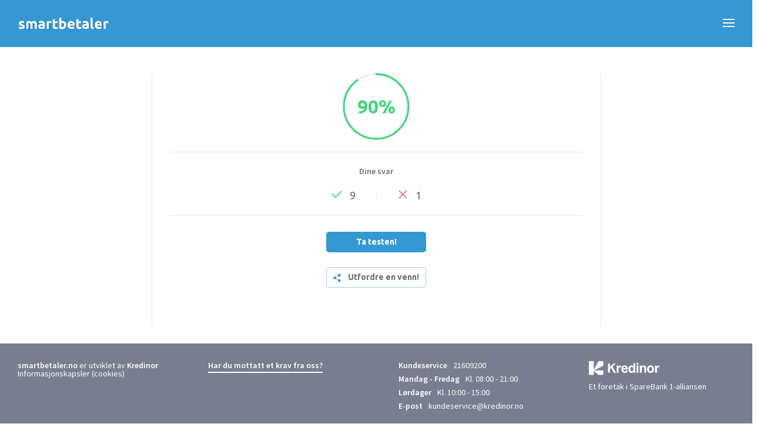

--- FILE ---
content_type: text/html; charset=UTF-8
request_url: https://smartbetaler.no/quizentries/quiz-oktober2016-413/
body_size: 8654
content:
<!DOCTYPE html>
<html lang="en-US">

<head>
    <meta http-equiv="X-UA-Compatible" content="IE=edge">
    <meta charset="UTF-8">
    <meta name="viewport" content="width=device-width, initial-scale=1">
    <link rel="profile" href="http://gmpg.org/xfn/11">
    <link rel="apple-touch-icon" sizes="180x180" href="https://smartbetaler.no/wp-content/themes/smartbetaler/icons/apple-touch-icon.png">
    <link rel="icon" type="image/png" sizes="32x32" href="https://smartbetaler.no/wp-content/themes/smartbetaler/icons/favicon-32x32.png">
    <link rel="icon" type="image/png" sizes="16x16" href="https://smartbetaler.no/wp-content/themes/smartbetaler/icons/favicon-16x16.png">
    <link rel="manifest" href="https://smartbetaler.no/wp-content/themes/smartbetaler/icons/site.webmanifest">
    <link rel="mask-icon" href="https://smartbetaler.no/wp-content/themes/smartbetaler/icons/safari-pinned-tab.svg" color="#5bbad5">
    <meta name="msapplication-TileColor" content="#da532c">
    <meta name="theme-color" content="#3598D2">
    <script>
        (function(i, s, o, g, r, a, m) {
            i['GoogleAnalyticsObject'] = r;
            i[r] = i[r] || function() {
                (i[r].q = i[r].q || []).push(arguments)
            }, i[r].l = 1 * new Date();
            a = s.createElement(o),
                m = s.getElementsByTagName(o)[0];
            a.async = 1;
            a.src = g;
            m.parentNode.insertBefore(a, m)
        })(window, document, 'script', 'https://www.google-analytics.com/analytics.js', 'ga');

        ga('create', 'UA-87850302-1', 'auto');
        ga('set', 'anonymizeIp', true);
        ga('send', 'pageview');
    </script>

    <title>Quiz &#8211; Oktober2016 &#8211; Smartbetaler</title>
<meta name='robots' content='max-image-preview:large' />
	<style>img:is([sizes="auto" i], [sizes^="auto," i]) { contain-intrinsic-size: 3000px 1500px }</style>
	<link rel="alternate" type="application/rss+xml" title="Smartbetaler &raquo; Feed" href="https://smartbetaler.no/feed/" />
<link rel="alternate" type="application/rss+xml" title="Smartbetaler &raquo; Comments Feed" href="https://smartbetaler.no/comments/feed/" />
<meta property="og:title" content="Quiz &#8211; Oktober2016" /><meta property="og:description" content="" /><meta property="og:image" content="" /><meta property="og:type" content="article" /><meta property="og:url" content="https://smartbetaler.no/quizentries/quiz-oktober2016-413/" /><meta name="twitter:title" content="Quiz &#8211; Oktober2016" /><meta name="twitter:description" content="" /><meta name="twitter:image" content="" /><meta name="twitter:card" content="summary_large_image" /><meta name="twitter:site" content="@smartbetaler" /><meta name="twitter:creator" content="@smartbetaler" /><link rel='stylesheet' id='wp-block-library-css' href='https://smartbetaler.no/wp-includes/css/dist/block-library/style.css?ver=a6fcb373a7f3cd41d1c10191b88a74b4' type='text/css' media='all' />
<style id='classic-theme-styles-inline-css' type='text/css'>
/**
 * These rules are needed for backwards compatibility.
 * They should match the button element rules in the base theme.json file.
 */
.wp-block-button__link {
	color: #ffffff;
	background-color: #32373c;
	border-radius: 9999px; /* 100% causes an oval, but any explicit but really high value retains the pill shape. */

	/* This needs a low specificity so it won't override the rules from the button element if defined in theme.json. */
	box-shadow: none;
	text-decoration: none;

	/* The extra 2px are added to size solids the same as the outline versions.*/
	padding: calc(0.667em + 2px) calc(1.333em + 2px);

	font-size: 1.125em;
}

.wp-block-file__button {
	background: #32373c;
	color: #ffffff;
	text-decoration: none;
}

</style>
<style id='global-styles-inline-css' type='text/css'>
:root{--wp--preset--aspect-ratio--square: 1;--wp--preset--aspect-ratio--4-3: 4/3;--wp--preset--aspect-ratio--3-4: 3/4;--wp--preset--aspect-ratio--3-2: 3/2;--wp--preset--aspect-ratio--2-3: 2/3;--wp--preset--aspect-ratio--16-9: 16/9;--wp--preset--aspect-ratio--9-16: 9/16;--wp--preset--color--black: #000000;--wp--preset--color--cyan-bluish-gray: #abb8c3;--wp--preset--color--white: #ffffff;--wp--preset--color--pale-pink: #f78da7;--wp--preset--color--vivid-red: #cf2e2e;--wp--preset--color--luminous-vivid-orange: #ff6900;--wp--preset--color--luminous-vivid-amber: #fcb900;--wp--preset--color--light-green-cyan: #7bdcb5;--wp--preset--color--vivid-green-cyan: #00d084;--wp--preset--color--pale-cyan-blue: #8ed1fc;--wp--preset--color--vivid-cyan-blue: #0693e3;--wp--preset--color--vivid-purple: #9b51e0;--wp--preset--gradient--vivid-cyan-blue-to-vivid-purple: linear-gradient(135deg,rgba(6,147,227,1) 0%,rgb(155,81,224) 100%);--wp--preset--gradient--light-green-cyan-to-vivid-green-cyan: linear-gradient(135deg,rgb(122,220,180) 0%,rgb(0,208,130) 100%);--wp--preset--gradient--luminous-vivid-amber-to-luminous-vivid-orange: linear-gradient(135deg,rgba(252,185,0,1) 0%,rgba(255,105,0,1) 100%);--wp--preset--gradient--luminous-vivid-orange-to-vivid-red: linear-gradient(135deg,rgba(255,105,0,1) 0%,rgb(207,46,46) 100%);--wp--preset--gradient--very-light-gray-to-cyan-bluish-gray: linear-gradient(135deg,rgb(238,238,238) 0%,rgb(169,184,195) 100%);--wp--preset--gradient--cool-to-warm-spectrum: linear-gradient(135deg,rgb(74,234,220) 0%,rgb(151,120,209) 20%,rgb(207,42,186) 40%,rgb(238,44,130) 60%,rgb(251,105,98) 80%,rgb(254,248,76) 100%);--wp--preset--gradient--blush-light-purple: linear-gradient(135deg,rgb(255,206,236) 0%,rgb(152,150,240) 100%);--wp--preset--gradient--blush-bordeaux: linear-gradient(135deg,rgb(254,205,165) 0%,rgb(254,45,45) 50%,rgb(107,0,62) 100%);--wp--preset--gradient--luminous-dusk: linear-gradient(135deg,rgb(255,203,112) 0%,rgb(199,81,192) 50%,rgb(65,88,208) 100%);--wp--preset--gradient--pale-ocean: linear-gradient(135deg,rgb(255,245,203) 0%,rgb(182,227,212) 50%,rgb(51,167,181) 100%);--wp--preset--gradient--electric-grass: linear-gradient(135deg,rgb(202,248,128) 0%,rgb(113,206,126) 100%);--wp--preset--gradient--midnight: linear-gradient(135deg,rgb(2,3,129) 0%,rgb(40,116,252) 100%);--wp--preset--font-size--small: 13px;--wp--preset--font-size--medium: 20px;--wp--preset--font-size--large: 36px;--wp--preset--font-size--x-large: 42px;--wp--preset--spacing--20: 0.44rem;--wp--preset--spacing--30: 0.67rem;--wp--preset--spacing--40: 1rem;--wp--preset--spacing--50: 1.5rem;--wp--preset--spacing--60: 2.25rem;--wp--preset--spacing--70: 3.38rem;--wp--preset--spacing--80: 5.06rem;--wp--preset--shadow--natural: 6px 6px 9px rgba(0, 0, 0, 0.2);--wp--preset--shadow--deep: 12px 12px 50px rgba(0, 0, 0, 0.4);--wp--preset--shadow--sharp: 6px 6px 0px rgba(0, 0, 0, 0.2);--wp--preset--shadow--outlined: 6px 6px 0px -3px rgba(255, 255, 255, 1), 6px 6px rgba(0, 0, 0, 1);--wp--preset--shadow--crisp: 6px 6px 0px rgba(0, 0, 0, 1);}:where(.is-layout-flex){gap: 0.5em;}:where(.is-layout-grid){gap: 0.5em;}body .is-layout-flex{display: flex;}.is-layout-flex{flex-wrap: wrap;align-items: center;}.is-layout-flex > :is(*, div){margin: 0;}body .is-layout-grid{display: grid;}.is-layout-grid > :is(*, div){margin: 0;}:where(.wp-block-columns.is-layout-flex){gap: 2em;}:where(.wp-block-columns.is-layout-grid){gap: 2em;}:where(.wp-block-post-template.is-layout-flex){gap: 1.25em;}:where(.wp-block-post-template.is-layout-grid){gap: 1.25em;}.has-black-color{color: var(--wp--preset--color--black) !important;}.has-cyan-bluish-gray-color{color: var(--wp--preset--color--cyan-bluish-gray) !important;}.has-white-color{color: var(--wp--preset--color--white) !important;}.has-pale-pink-color{color: var(--wp--preset--color--pale-pink) !important;}.has-vivid-red-color{color: var(--wp--preset--color--vivid-red) !important;}.has-luminous-vivid-orange-color{color: var(--wp--preset--color--luminous-vivid-orange) !important;}.has-luminous-vivid-amber-color{color: var(--wp--preset--color--luminous-vivid-amber) !important;}.has-light-green-cyan-color{color: var(--wp--preset--color--light-green-cyan) !important;}.has-vivid-green-cyan-color{color: var(--wp--preset--color--vivid-green-cyan) !important;}.has-pale-cyan-blue-color{color: var(--wp--preset--color--pale-cyan-blue) !important;}.has-vivid-cyan-blue-color{color: var(--wp--preset--color--vivid-cyan-blue) !important;}.has-vivid-purple-color{color: var(--wp--preset--color--vivid-purple) !important;}.has-black-background-color{background-color: var(--wp--preset--color--black) !important;}.has-cyan-bluish-gray-background-color{background-color: var(--wp--preset--color--cyan-bluish-gray) !important;}.has-white-background-color{background-color: var(--wp--preset--color--white) !important;}.has-pale-pink-background-color{background-color: var(--wp--preset--color--pale-pink) !important;}.has-vivid-red-background-color{background-color: var(--wp--preset--color--vivid-red) !important;}.has-luminous-vivid-orange-background-color{background-color: var(--wp--preset--color--luminous-vivid-orange) !important;}.has-luminous-vivid-amber-background-color{background-color: var(--wp--preset--color--luminous-vivid-amber) !important;}.has-light-green-cyan-background-color{background-color: var(--wp--preset--color--light-green-cyan) !important;}.has-vivid-green-cyan-background-color{background-color: var(--wp--preset--color--vivid-green-cyan) !important;}.has-pale-cyan-blue-background-color{background-color: var(--wp--preset--color--pale-cyan-blue) !important;}.has-vivid-cyan-blue-background-color{background-color: var(--wp--preset--color--vivid-cyan-blue) !important;}.has-vivid-purple-background-color{background-color: var(--wp--preset--color--vivid-purple) !important;}.has-black-border-color{border-color: var(--wp--preset--color--black) !important;}.has-cyan-bluish-gray-border-color{border-color: var(--wp--preset--color--cyan-bluish-gray) !important;}.has-white-border-color{border-color: var(--wp--preset--color--white) !important;}.has-pale-pink-border-color{border-color: var(--wp--preset--color--pale-pink) !important;}.has-vivid-red-border-color{border-color: var(--wp--preset--color--vivid-red) !important;}.has-luminous-vivid-orange-border-color{border-color: var(--wp--preset--color--luminous-vivid-orange) !important;}.has-luminous-vivid-amber-border-color{border-color: var(--wp--preset--color--luminous-vivid-amber) !important;}.has-light-green-cyan-border-color{border-color: var(--wp--preset--color--light-green-cyan) !important;}.has-vivid-green-cyan-border-color{border-color: var(--wp--preset--color--vivid-green-cyan) !important;}.has-pale-cyan-blue-border-color{border-color: var(--wp--preset--color--pale-cyan-blue) !important;}.has-vivid-cyan-blue-border-color{border-color: var(--wp--preset--color--vivid-cyan-blue) !important;}.has-vivid-purple-border-color{border-color: var(--wp--preset--color--vivid-purple) !important;}.has-vivid-cyan-blue-to-vivid-purple-gradient-background{background: var(--wp--preset--gradient--vivid-cyan-blue-to-vivid-purple) !important;}.has-light-green-cyan-to-vivid-green-cyan-gradient-background{background: var(--wp--preset--gradient--light-green-cyan-to-vivid-green-cyan) !important;}.has-luminous-vivid-amber-to-luminous-vivid-orange-gradient-background{background: var(--wp--preset--gradient--luminous-vivid-amber-to-luminous-vivid-orange) !important;}.has-luminous-vivid-orange-to-vivid-red-gradient-background{background: var(--wp--preset--gradient--luminous-vivid-orange-to-vivid-red) !important;}.has-very-light-gray-to-cyan-bluish-gray-gradient-background{background: var(--wp--preset--gradient--very-light-gray-to-cyan-bluish-gray) !important;}.has-cool-to-warm-spectrum-gradient-background{background: var(--wp--preset--gradient--cool-to-warm-spectrum) !important;}.has-blush-light-purple-gradient-background{background: var(--wp--preset--gradient--blush-light-purple) !important;}.has-blush-bordeaux-gradient-background{background: var(--wp--preset--gradient--blush-bordeaux) !important;}.has-luminous-dusk-gradient-background{background: var(--wp--preset--gradient--luminous-dusk) !important;}.has-pale-ocean-gradient-background{background: var(--wp--preset--gradient--pale-ocean) !important;}.has-electric-grass-gradient-background{background: var(--wp--preset--gradient--electric-grass) !important;}.has-midnight-gradient-background{background: var(--wp--preset--gradient--midnight) !important;}.has-small-font-size{font-size: var(--wp--preset--font-size--small) !important;}.has-medium-font-size{font-size: var(--wp--preset--font-size--medium) !important;}.has-large-font-size{font-size: var(--wp--preset--font-size--large) !important;}.has-x-large-font-size{font-size: var(--wp--preset--font-size--x-large) !important;}
:where(.wp-block-post-template.is-layout-flex){gap: 1.25em;}:where(.wp-block-post-template.is-layout-grid){gap: 1.25em;}
:where(.wp-block-columns.is-layout-flex){gap: 2em;}:where(.wp-block-columns.is-layout-grid){gap: 2em;}
:root :where(.wp-block-pullquote){font-size: 1.5em;line-height: 1.6;}
</style>
<link rel='stylesheet' id='ppress-frontend-css' href='https://smartbetaler.no/wp-content/plugins/wp-user-avatar/assets/css/frontend.css?ver=4.16.5' type='text/css' media='all' />
<link rel='stylesheet' id='ppress-flatpickr-css' href='https://smartbetaler.no/wp-content/plugins/wp-user-avatar/assets/flatpickr/flatpickr.min.css?ver=4.16.5' type='text/css' media='all' />
<link rel='stylesheet' id='ppress-select2-css' href='https://smartbetaler.no/wp-content/plugins/wp-user-avatar/assets/select2/select2.min.css?ver=a6fcb373a7f3cd41d1c10191b88a74b4' type='text/css' media='all' />
<link rel='stylesheet' id='smartbetaler-default-css' href='https://smartbetaler.no/wp-content/themes/smartbetaler/dist/app.min.css?ver=1.0.1' type='text/css' media='all' />
<link rel='stylesheet' id='smartbetaler-style-css' href='https://smartbetaler.no/wp-content/themes/smartbetaler/style.css?ver=201511220' type='text/css' media='all' />
<link rel='stylesheet' id='style-css' href='https://smartbetaler.no/wp-content/themes/smartbetaler/dist-npm/scss/app.css?ver=1.0.1' type='text/css' media='all' />
<script type="text/javascript" src="https://smartbetaler.no/wp-content/themes/smartbetaler/dist/app.min.js?ver=20151215" id="smartbetaler-js-js"></script>
<script type="text/javascript" src="https://smartbetaler.no/wp-content/themes/smartbetaler/calc3.js?ver=20151218" id="smartbetaler-calc-js"></script>
<link rel="https://api.w.org/" href="https://smartbetaler.no/wp-json/" /><link rel="alternate" title="JSON" type="application/json" href="https://smartbetaler.no/wp-json/wp/v2/quizentries/2054" /><link rel="canonical" href="https://smartbetaler.no/quizentries/quiz-oktober2016-413/" />
<link rel='shortlink' href='https://smartbetaler.no/?p=2054' />
<link rel="alternate" title="oEmbed (JSON)" type="application/json+oembed" href="https://smartbetaler.no/wp-json/oembed/1.0/embed?url=https%3A%2F%2Fsmartbetaler.no%2Fquizentries%2Fquiz-oktober2016-413%2F" />
<link rel="alternate" title="oEmbed (XML)" type="text/xml+oembed" href="https://smartbetaler.no/wp-json/oembed/1.0/embed?url=https%3A%2F%2Fsmartbetaler.no%2Fquizentries%2Fquiz-oktober2016-413%2F&#038;format=xml" />
<meta property="og:title" content="Jeg har testet quizen på smartbetaler.no"/><meta property="og:image" content="https://smartbetaler.no/wp-content/themes/smartbetaler/assets/smartbetaler_fb_image.jpg"/><meta property="og:site_name" content="Smartbetaler"/><meta property="og:description" content="Sjekk ut mitt resultat"/><style type="text/css">.recentcomments a{display:inline !important;padding:0 !important;margin:0 !important;}</style>    <!-- <style>
    * { box-sizing: border-box; }
html, body, div, span, applet, object, iframe, h1, h2, h3, h4, h5, h6, p, blockquote, pre, a, abbr, acronym, address, big, cite, code, del, dfn, em, img, ins, kbd, q, s, samp, small, strike, strong, sub, sup, tt, var, b, u, i, center, dl, dt, dd, ol, ul, li, fieldset, form, label, legend, table, caption, tbody, tfoot, thead, tr, th, td, article, aside, canvas, details, embed, figure, figcaption, footer, header, hgroup, menu, nav, output, ruby, section, summary, time, mark, audio, video { margin: 0px; padding: 0px; border: 0px; font-style: inherit; font-variant: inherit; font-weight: inherit; font-stretch: inherit; font-size: inherit; line-height: inherit; font-family: inherit; vertical-align: baseline; }
body { line-height: 1; font-family: Ubuntu, sans-serif; font-size: 14px; color: black; position: relative; overflow-x: hidden; }
.flexbox body, .flexboxlegacy body, .flexbox.flexboxlegacy body { display: flex; min-height: 100vh; -webkit-box-orient: vertical; -webkit-box-direction: normal; flex-direction: column; }
h1, h2, h3, h4, h5, h6, p, li, a, div, ul, input, blockquote, span, button, i, b, em, strong { text-rendering: auto; -webkit-font-smoothing: antialiased; }
.screen-reader-text { clip: rect(1px 1px 1px 1px); height: 1px; width: 1px; overflow: hidden; position: absolute !important; }
article, aside, details, figcaption, figure, footer, header, hgroup, menu, nav, section { display: block; }
header, main, footer { float: left; width: 100%; }
.main_header { position: fixed; top: 0px; left: 0px; width: 100%; z-index: 2222; transition: all 0.3s cubic-bezier(0.4, 0, 0.2, 1); background: rgb(74, 207, 130); }
.home .main_header { background: transparent; }
.headerWrap, .mainWrap, .footerWrap { position: relative; clear: both; }
.headerWrap, .mainWrap, .footerWrap, .term_details_inner_wrapper, .blog_inner_wrapper, .article_inner, .nav_container, .main_navigation, .main_navigation ul, .main_navigation li, .popup_text, .popup_text .text_wrap, .popup_text h3, .popup_text p, .home_banner, .banner_content, .banner_content h1, .banner_content h4, .home_quiz, .quiz_box, .news_box, .quiz_info_box h4, .quiz_info_box p, .quiz_info_box a, .news_list_item, .news_list_item h4, .news_list_item p, .services_section, .icon_box, .icon_holder, .icon_text_holder, .icon_text_holder h4, .icon_text_holder p, .home_blog_posts, .small_slider_wrap, .slider_content, .slider_content span, .slider_content h2, .slider_content h3, .blog_post_box, .blog_box_meta, .blog_box_content, .author_info a, .author_info h4, .author_info .meta_info, .blog_box_content h3, .blog_box_content p, .term_details_section, .page_header, .page_header h1, .page_header p, .alphabet_filters, .filter_list, .term_details, .filter_block, .filter_block_content, .filter_block_content h3, .filter_block_content p, .blog_holder, .blog_wrapper, .blog_item_meta, .blog_item, .article_holder, .article_meta, .article_content, .article_content h1, .article_content p, .article_content blockquote { float: left; width: 100%; }
.headerWrap { padding-top: 24px; padding-bottom: 16px; }
.home .headerWrap { padding-top: 39px; padding-bottom: 9px; transition: all 0.3s cubic-bezier(0.4, 0, 0.2, 1); }
.container { width: 100%; margin: 0px auto; position: relative; max-width: 1220px; }
.logo { float: left; width: 182px; height: 40px; background-repeat: no-repeat; background-position: center center; background-size: 100%; background-image: url("https://smartbetaler.no/wp-content/themes/smartbetaler/assets/logo_white.svg"); transition: all 0.3s cubic-bezier(0.4, 0, 0.2, 1); }
.home .logo { background-image: url("https://smartbetaler.no/wp-content/themes/smartbetaler/assets/logo.svg"); }
.hamburger { padding: 15px; display: inline-block; cursor: pointer; transition-property: opacity, filter, -webkit-filter; transition-duration: 0.15s; transition-timing-function: linear; font-style: inherit; font-variant: inherit; font-weight: inherit; font-stretch: inherit; font-size: inherit; line-height: inherit; font-family: inherit; color: inherit; text-transform: none; background-color: transparent; border: 0px; margin: 0px; overflow: visible; float: right; margin-right: -15px; transition: all 0.3s cubic-bezier(0.4, 0, 0.2, 1); text-decoration: none; margin-top: -6px; }
.hamburger--emphatic { overflow: hidden; }
.home .hamburger { margin-top: -2px; }
.close_text { text-decoration: none; font-size: 18px; color: white; font-family: "Source Sans Pro", sans-serif; margin-right: 20px; opacity: 0; float: left; margin-top: -2px; transition: all 0.3s cubic-bezier(0.4, 0, 0.2, 1); }
.hamburger-box { width: 20px; height: 14px; display: inline-block; position: relative; }
.hamburger-inner { display: block; top: 50%; margin-top: -2px; }
.hamburger-inner, .hamburger-inner::before, .hamburger-inner::after { width: 20px; height: 2px; background-color: rgb(255, 255, 255); border-radius: 0px; position: absolute; transition-property: transform, -webkit-transform; transition-duration: 0.15s; transition-timing-function: ease; }
.hamburger--emphatic .hamburger-inner { transition: background-color 0.2s ease-in 0.25s; }
.popup_nav { position: fixed; top: 0px; left: 0px; width: 100%; height: 100%; background: rgb(74, 207, 130); z-index: 2220; display: none; }
.nav_container { clear: both; margin-top: 137px; margin-bottom: 97px; }
.nav_wrap { max-width: 980px; width: 100%; margin: 0px auto; }
.column-6 { width: 50%; }
[class*="column-"] { float: left; min-height: 1px; }
.main_navigation { counter-reset: countNav 0; border-right: 1px solid rgba(255, 255, 255, 0.498039); min-height: 390px; display: flex; -webkit-box-align: center; align-items: center; }
ol, ul { list-style: none; }
.main_navigation ul { display: none; padding-right: 82px; }
.main_navigation li { font-size: 20px; font-weight: 500; margin-bottom: 30px; }
.main_navigation li a { color: white; text-decoration: none; padding-left: 36px; transition: all 0.3s cubic-bezier(0.4, 0, 0.2, 1); }
.main_navigation li:last-child { margin-bottom: 0px; }
.popup_text { padding-left: 82px; min-height: 390px; display: flex; -webkit-box-align: center; align-items: center; }
.popup_text .text_wrap { display: none; }
.popup_text h3, .popup_text p { color: white; }
.popup_text h3 { font-size: 24px; font-weight: bold; margin-bottom: 19px; }
p { font-family: "Source Sans Pro", sans-serif; }
.popup_text p { font-family: Ubuntu, sans-serif; line-height: 1.56em; font-size: 18px; }
.popup_footer { float: left; width: 100%; min-height: 99px; display: flex; -webkit-box-pack: justify; justify-content: space-between; -webkit-box-align: center; align-items: center; border-top: 1px solid rgba(255, 255, 255, 0.498039); }
.pull-left { float: left !important; }
.col_2_link { color: white; text-decoration: none; font-weight: bold; padding-bottom: 2px; border-bottom: 2px solid white; }
.pull-right { float: right !important; }
.kredinor { float: right; width: 120px; }
img { max-width: 100%; height: auto; }
.flexbox main, .flexboxlegacy main, .flexbox.flexboxlegacy main { -webkit-box-flex: 1; flex: 1 1 0%; }
#main { margin-top: 80px; }
.home #main { margin-top: 0px; }
.home_banner { background-image: url("https://smartbetaler.no/wp-content/themes/smartbetaler/assets/banner.jpg"); background-repeat: no-repeat; background-position: center center; height: 400px; background-size: cover; position: relative; display: flex; flex-wrap: wrap; -webkit-box-align: end; align-items: flex-end; }
.banner_content { text-align: center; position: relative; z-index: 2; margin-bottom: 37px; }
.banner_content h1, .banner_content h4 { color: white; text-shadow: rgba(150, 150, 150, 0.6) 0px 0px 4px; }
.banner_content h1 { font-size: 24px; font-weight: bold; margin-bottom: 19px; }
.banner_content h4 { font-size: 18px; line-height: 1.55em; }
.home_quiz { padding: 50px 0px; }
.show-mob { display: none; }
.animated { animation-duration: 1s; animation-fill-mode: both; }
.fadeIn { animation-name: fadeIn; }
.wow { visibility: hidden; }
.quiz_box { padding-right: 60px; min-height: 220px; display: flex; flex-wrap: wrap; -webkit-box-align: center; align-items: center; border-right: 1px solid rgb(235, 235, 235); }
.quiz_icon { width: 71px; height: 101px; background: url("https://smartbetaler.no/wp-content/themes/smartbetaler/assets/quiz_icon.svg") center center no-repeat; float: right; }
.quiz_info_box { float: left; width: calc(100% - 71px); text-align: right; padding-right: 52px; padding-left: 154px; }
.quiz_info_box h4, .quiz_info_box p, .quiz_info_box a { text-align: right; }
.quiz_info_box h4 { font-weight: bold; font-size: 20px; color: rgb(65, 64, 66); margin-bottom: 15px; }
.quiz_info_box p, .news_list_item p, .icon_text_holder p, .blog_box_content p, .page_header p, .filter_block_content p { line-height: 1.43em; color: rgb(109, 110, 113); }
.quiz_info_box p { margin-bottom: 24px; }
.quiz_info_box a { font-weight: 600; font-family: "Source Sans Pro", sans-serif; text-decoration: none; color: rgb(74, 207, 130); transition: all 0.3s cubic-bezier(0.4, 0, 0.2, 1); }
.hidden-mob { display: block; }
.news_box { padding-left: 60px; min-height: 220px; }
.news_list_item { margin-bottom: 46px; position: relative; }
.news_list_item h4 { font-weight: bold; line-height: 1.43em; color: rgb(65, 64, 66); margin-bottom: 5px; }
.news_list_item .read_more { float: left; font-weight: 600; font-family: "Source Sans Pro", sans-serif; text-decoration: none; color: rgb(74, 207, 130); margin-top: 30px; transition: all 0.3s cubic-bezier(0.4, 0, 0.2, 1); }
.news_list_item:first-child .read_more { display: none; }
.news_list_item .arrow { width: 6px; height: 9px; background: url("https://smartbetaler.no/wp-content/themes/smartbetaler/assets/right_arrow.svg") center center / 100% no-repeat; float: right; margin-top: 4px; transition: all 0.3s cubic-bezier(0.4, 0, 0.2, 1); margin-left: 6px; }
.news_list_item:last-child { margin-bottom: 0px; }
.services_section { clear: both; background: rgb(244, 244, 244); padding: 40px 0px; }
.column-4 { width: 33.3333%; }
.fadeInUp { animation-name: fadeInUp; }
.icon_box { min-height: 240px; display: flex; flex-wrap: wrap; -webkit-box-align: center; align-items: center; -webkit-box-pack: center; justify-content: center; border-right: 1px solid rgb(235, 235, 235); }
.icon_holder { text-align: center; margin-bottom: 34px; transition: all 0.3s cubic-bezier(0.4, 0, 0.2, 1); }
.icon_holder img { max-width: 54px; max-height: 68px; width: auto; height: auto; }
.icon_text_holder { text-align: center; }
.icon_text_holder h4 { font-weight: bold; line-height: 1.43em; color: rgb(65, 64, 66); margin-bottom: 5px; }
.services_section .column-4:last-child .icon_box { border-right: 0px; }
.icon_text_holder span { color: rgb(74, 207, 130); }
.owl-carousel .owl-dots.disabled, .owl-carousel .owl-nav.disabled { display: none; }
.owl-carousel .owl-dot, .owl-carousel .owl-nav .owl-next, .owl-carousel .owl-nav .owl-prev { cursor: pointer; -webkit-user-select: none; }
</style> -->
</head>

<body class="wp-singular quizentries-template-default single single-quizentries postid-2054 wp-theme-smartbetaler group-blog">

    <a class="skip-link screen-reader-text" href="#main">Skip to content</a>
    <!-- HEADER -->
    <header id="header" class="main_header">
        <div class="headerWrap">
            <div class="container">
                <a href="https://smartbetaler.no/" class="logo">
                </a>
                <a href="#" class="hamburger hamburger--emphatic" id="nav_toggle">
                    <span class="close_text">Lukk</span>
                    <div class="hamburger-box">
                        <div class="hamburger-inner"></div>
                    </div>
                </a>
            </div>
        </div>
    </header>
    <!-- /HEADER -->
    <!-- POPUP NAV -->


    <div class="popup_nav">
        <div class="nav_container">
            <div class="nav_wrap">
                <div class="column-6 column-mob-12">
                    <nav class="main_navigation">
                        <ul id="menu-primary-navigation" class="menu"><li id="menu-item-1152" class="menu-item menu-item-type-custom menu-item-object-custom menu-item-1152"><a href="http://smartbetaler.no/smartbetaler-quiz/">Smartbetalertesten</a></li>
<li id="menu-item-1154" class="menu-item menu-item-type-custom menu-item-object-custom menu-item-1154"><a href="http://smartbetaler.no/budsjett/">Forbrukskalkulatoren &#8211; budsjett</a></li>
<li id="menu-item-1156" class="menu-item menu-item-type-custom menu-item-object-custom menu-item-1156"><a href="http://smartbetaler.no/kredittkalkulator/">Kredittkalkulatoren</a></li>
<li id="menu-item-1161" class="menu-item menu-item-type-custom menu-item-object-custom menu-item-1161"><a href="http://smartbetaler.no/inkassokalkulator">Inkassokalkulatoren</a></li>
<li id="menu-item-1163" class="menu-item menu-item-type-custom menu-item-object-custom menu-item-1163"><a href="https://smartbetaler.no/inkasso-ordliste-og-begreper/">Ord og utrykk</a></li>
<li id="menu-item-1150" class="menu-item menu-item-type-custom menu-item-object-custom menu-item-1150"><a href="http://smartbetaler.no/for-laerere/">For lærere og forelesere</a></li>
</ul>                    </nav>
                </div>
                <div class="column-6 column-mob-12">
                    <div class="popup_text">
                        <div class="text_wrap">
                                                        <h3>Hva er en smartbetaler?</h3>
<p><span style="font-weight: 400;">Det er deg som har oversikt over din egen økonomi, vet hva du har råd til å kjøpe,<br />
</span><span style="font-weight: 400;">betaler i tide og har en ordentlig plan for tilbakebetaling hvis du handler med kreditt.</span></p>
                        </div>
                    </div>
                </div>
            </div>
        </div>
        <div class="popup_footer">
            <div class="container">
                <a href="https://www.kredinor.no/" target="_new" class="col_2_link pull-left">Har du mottatt et krav fra oss?</a>
                <a class="kredinor pull-right" href="#" target="_blank">
                    <img src="https://smartbetaler.no/wp-content/themes/smartbetaler/assets/kredinor-white.svg" alt="Kredinor">
                </a>
            </div>
        </div>
    </div>
    <!-- POPUP NAV -->
    <!-- MAIN -->
    <main id="main">
        <div class="mainWrap">	<div id="primary" class="article-outer">
		

							        <section class="quiz_section quiz_end">
		            <div class="small_container">
		                <div class="quiz_inner_wrap">
		                    <div class="quiz_content">
		                        <progress-bar :value="90"></progress-bar>
		                        <div class="quiz_end_content">
		                            <p>Dine svar</p>
		                            <ul class="score_holder">
		                                <li class="nr_correct"><i class="score_icon"></i><span class="score_nr">9</span></li>
		                                <li class="nr_wrong"><i class="score_icon"></i><span class="score_nr">1</span></li>
		                            </ul>
		                        </div>
		                        <div class="quiz_content quiz_has_shares">
		                            <div class="link_holder">
		                                <a href="https://smartbetaler.no/smartbetaler-quiz/" class="button button_start_test">Ta testen!</a>
		                            </div>
	    							<challenge-friend-form></challenge-friend-form>
		                        </div>
		                    </div>
		                </div>
		            </div>
		        </section>
						
	</div><!-- #primary -->


</div><!-- .mainwrap -->
</main><!-- #main -->
<footer id="footer" class="main_footer" role="contentinfo">
    <div class="footerWrap">
        <div class="container custom_gutters1">
            <div class="row has_gutter">
                <div class="column-3 column-mob-12 column-tab-6">
                    <a href="#" class="col_1_link wow fadeIn" data-wow-delay="300ms"><b>smartbetaler.no</b> er utviklet av </a>
                    <a class="wow fadeIn" data-wow-delay="300ms" href="https://www.kredinor.no/" target="_blank"><b>Kredinor</b></a>
                    <a href="https://smartbetaler.no/informasjonskapsler-cookies/" class="cookies-link  wow fadeIn" data-wow-delay="300ms">Informasjonskapsler (cookies)</a>

                </div>
                <div class="column-3 column-mob-12 column-tab-6">
                    <a href="https://www.kredinor.no/" target="_blank" class="col_2_link wow fadeIn" data-wow-delay="600ms">Har du mottatt et krav fra oss?</a>
                </div>
                <div class="column-3 column-mob-12 column-tab-6">
                    <ul class="company_info wow fadeIn" data-wow-delay="900ms">
                        <li>
                            <p>Kundeservice</p><span>21609200</span>
                        </li>
                        <li>
                            <p>Mandag - Fredag</p><span>Kl. 08:00 - 21:00</span>
                        </li>
                        <li>
                            <p>Lørdager</p><span>Kl. 10:00 - 15:00</span>
                        </li>
                        <li>
                            <p>E-post</p><span>kundeservice@kredinor.no</span>
                        </li>
                    </ul>
                </div>
                <div class="column-3 column-mob-12 column-tab-6 kredinorlogo">
                    <a class="kredinor wow fadeIn" data-wow-delay="1200ms" href="https://www.kredinor.no/" target="_blank">
                        <img src="https://smartbetaler.no/wp-content/themes/smartbetaler/assets/kredinor-white.svg" alt="Kredinor">
                    </a>
                    <p>Et foretak i SpareBank 1-alliansen</p>
                </div>
            </div>

        </div>
    </div>
</footer>
<script type="speculationrules">
{"prefetch":[{"source":"document","where":{"and":[{"href_matches":"\/*"},{"not":{"href_matches":["\/wp-*.php","\/wp-admin\/*","\/wp-content\/uploads\/*","\/wp-content\/*","\/wp-content\/plugins\/*","\/wp-content\/themes\/smartbetaler\/*","\/*\\?(.+)"]}},{"not":{"selector_matches":"a[rel~=\"nofollow\"]"}},{"not":{"selector_matches":".no-prefetch, .no-prefetch a"}}]},"eagerness":"conservative"}]}
</script>
<style id='core-block-supports-inline-css' type='text/css'>
/**
 * Core styles: block-supports
 */

</style>
<script type="text/javascript" id="quiz-app-vue-js-extra">
/* <![CDATA[ */
var wp = {"root":"https:\/\/smartbetaler.no\/wp-json\/","base_url":"https:\/\/smartbetaler.no","base_path":"\/","nonce":"2d679e7715","site_name":"Smartbetaler","theme_url":"https:\/\/smartbetaler.no\/wp-content\/themes\/smartbetaler","ajax_url":"https:\/\/smartbetaler.no\/wp-admin\/admin-ajax.php","ajax_nonce":"7739301069","title":"Er du en Smartbetaler? Pr\u00f8v v\u00e5r quiz og test hva du kan!","description":"<p class=\"p1\"><b><\/b><span class=\"s1\">Vi har laget en quiz til deg, hvor du kan teste det du kan om \u00f8konomi, betaling og andre relevante ting knyttet til bankbruk. Samtidig kan du l\u00e6re noe for \u00e5 f\u00e5 en god personlig \u00f8konomi. Hvis du f\u00e5r 100% riktig og legger igjen e-posten din er du med i trekningen av en smartbetaler-premie. Lykke til!<\/span><\/p>\n<p class=\"p1\">Et lite tips: Du kan lese deg til alle svarene rundt omkring her p\u00e5 Smartbetaler.no<\/p>\n","download_pdf_link":"https:\/\/smartbetaler.no\/wp-content\/themes\/smartbetaler\/diploma\/Smartbetaler_Diploma.pdf"};
/* ]]> */
</script>
<script type="text/javascript" src="https://smartbetaler.no/wp-content/themes/smartbetaler/quiz-app/dist/build.js?ver=1.0.2" id="quiz-app-vue-js"></script>
<script type="text/javascript" src="https://smartbetaler.no/wp-content/themes/smartbetaler/dist-npm/js/app.js?ver=1.0.1" id="app-js"></script>

</body>
<script src="https://ajax.googleapis.com/ajax/libs/webfont/1.5.18/webfont.js"></script>
<script>
    WebFont.load({
        google: {
            families: ['Source Sans Pro: 400,400i,600,600i', 'Ubuntu:300,300i,400,400i,500,500i,700,700i']
        }
    });
</script>
<!-- <link rel="stylesheet" type="text/css" href="https://smartbetaler.no/wp-content/themes/smartbetaler/dist/app.min.css"> -->

</html><!--
Performance optimized by Redis Object Cache. Learn more: https://wprediscache.com

Retrieved 911 objects (130 KB) from Redis using Predis (v2.4.0).
-->


--- FILE ---
content_type: image/svg+xml
request_url: https://smartbetaler.no/wp-content/themes/smartbetaler/assets/logo.svg
body_size: 25323
content:
<?xml version="1.0" encoding="utf-8"?>
<!-- Generator: Adobe Illustrator 19.0.0, SVG Export Plug-In . SVG Version: 6.00 Build 0)  -->
<svg version="1.1" id="Layer_1" xmlns="http://www.w3.org/2000/svg" xmlns:xlink="http://www.w3.org/1999/xlink" x="0px" y="0px"
	 viewBox="0 0 157.1 24.1" style="enable-background:new 0 0 157.1 24.1;" xml:space="preserve">
<g id="XMLID_2_">
	<g id="XMLID_25_" style="opacity:0.1;">
		<g id="XMLID_26_">
			<defs>
				<rect id="XMLID_27_" x="-0.1" y="-0.9" width="158.2" height="25.4"/>
			</defs>
			<clipPath id="XMLID_115_">
				<use xlink:href="#XMLID_27_"  style="overflow:visible;"/>
			</clipPath>
			<g id="XMLID_28_" style="clip-path:url(#XMLID_115_);">
				<defs>
					<rect id="XMLID_29_" x="-0.1" y="-0.9" width="158.2" height="25.4"/>
				</defs>
				<clipPath id="XMLID_116_">
					<use xlink:href="#XMLID_29_"  style="overflow:visible;"/>
				</clipPath>
				<g style="clip-path:url(#XMLID_116_);">
					
						<image style="overflow:visible;" width="659" height="106" id="XMLID_30_" xlink:href="[data-uri]
GXRFWHRTb2Z0d2FyZQBBZG9iZSBJbWFnZVJlYWR5ccllPAAAVehJREFUeNrsvYly48jONAqSWrz0
zJzz/g95v5lp21q4/KfjuqKhVCaqKFFeqyIY9vR0SyQLBSQSm1ldddVVV1111VVXXXXVVVddddVV
V1111VVXXXXVVVddddVVV1111VVXXXXVVVddddVVV1111VVXXXXVVVddddVVV1111VVXXXXVVVdd
n2819RXUVVdd30SfTfUV1VXXm+OHeu6qcNRVV111fVq9NQdcVoNXV13XnbkS/DBVoFkFpq666qrr
M+iqkt+VkVM/66qrrvyZKz1v/tzVM/cN16q+grrqquuTGLdGGLomMIATGLnJKptSV13XnLnovOGZ
Gt2ZayrArOCyrrrqquu9jRwaNHZZ8GfekI3iZwWYddU178yp82bEkWPnrp65Ci7rqquuut7NyPmr
fb2a4KcydCO5Bvd7NXZ11TNXfub87whK2Zkb3E8DkFnPXAWXddVVV11vZuTQmP26OvETjZ5fyaj5
q3/9e4P7OxVg1lXPXPmZazNnbnw9Z+m8+TM3wrmrZ66Cy7rqqquuNzFy3rila/V6de5nBwYPGZQE
KI+vV//69452mn+ZwnZNNXZ11TNXdOa6zJnrX8/ZwZ05//ea6tRVcFlXXXXV9R5G7peOWgfXihi6
hgDLXwZu//qzcQbNFxtUYFlXPXNlZ24FTl06TyM5cy05c2M9bxVc1lVXXXW9hZHzxi4Zuc3/rq37
uXX/vQFjh0YsheN+Gbjd6999AUOoqlnrquu7n7ktnL2Nu/yZa+HMJWC5I+cynbm2nrkKLuuqq67v
Y3BK13Sj70+Gzhu5u/9d9+66cxcymOkZUlju8Aoon1//TmOnDAsW9jQ3fL66PqdcfgeQOefMbcSZ
G8GZe3b/v565Ci7rqquub2q01RSOnNKfFroXH6JLobntq3F7/N/14/Xnw+t15xgVZEgSg/LLyD05
YDm6/5dyMAerYfEql98bWM45c96p8+BxIGfO4MwdXv9NPXMVXNZVV11f1HCXNENmyh/7Q15jILCF
EIbn7l6N2i8j9+f/rj9ef//hGJUNsCjjqyH7xaC8vBrB1hm5lAvmAWmdVlbl8ruByjln7o9XkJmY
zI0Dlx5ApjOHzlw9cxVc1lVXXV/YeKtJG9HkDTTa7LIrDXmU++UN3V+vP384Y7d1RisZuoNjUFoB
ODs7DetVY1fl8juCzDln7geAywQUkbX0Z25Hzlxbz1wFl3XVVdfXM97YfDxqRq4m3Sw9dSN9t69Y
Tflfj87Y/ccZOwYuE1OScr4mZ+R8GF21MKqryuV3A5hzztyDnTKXKSSezlwLDh47c5W5rOCyrrrq
+gIGnLUdwWkbLTHsyTB7w+2T8peaupG+C1uipPyvxKT84diUPxy4XNvvMGgKz3lg+QJGbiWetfbe
q3L53fZh7pl7gDOXHLrd62ckYHlHgGVXz1wFl3XVVdfXMOCtYydYo2RsRO7bixgY8N5dKSl/qakb
rMDA54H5IoM/wND5SvDj6397YJmYlrWdtlBhuX51Vbn8Tvtx6Zlbw5lLztzBOXO+qpwxlvXMVXBZ
V111fULDEU3dSBdrRu6NeGKCfJX1wU4nbiTDPYeFYAyGD9N1DhCyFikPBFyOTq8dHXPiq1sZE1aN
XJXL7wQmrz1zd8GZw/6z9cxVcFlXXXV9QTYCJ29s4GKTN9ikm1TxubfTpPwlpm405P4RdGzA4Pmf
vlK8eQUcysC11cBVuazr6jO3qmeurgou66rr+zETvjlyMtTMSODEG19BPYEBT5Wfnfv/S03daCye
HBKNpUv3nABHiYGrVeJVLuu+XH7mEn4YLE5lqGeugsu66qrrCxkNzw755sg+vJX+OxnztWMkzM5b
+DzbaW+7W0zdUAYvysvzoCIKw1WjVuXyUrn8jiCz5MxZAaisq4LLuuqq6wsZCh92TLlTP9z16Iz5
nZ0WvHh26K2mbjQFxs6zK1joMVncK9GqwatyWdciZ46xkNHv9cxVcFlXXXV9YuNtVtYc2U+8SUn6
fpSin7rxbKdhsPTnaepGdwMD0sy8LPP/rBq4Kpd13fTMWT1zdX00cKkEcPrEh/QrPMdHl4/6brWB
iGYG/zLef9nv3nV+8kYKP/qpG2v4s72dhisxFPYWQOVWRnX6pmdqqnL5YXTaR9Jrc97dZwHy1T5/
QXDZXHjQPtLhaxb6O0s9w6WHefrAh/0rPuNSz1T62YwhQiPOJm94Jij1rEtVoaU97JYEaU0hu2IF
fz7HEH4Vh7f5ADoK3/lXkMuvrNMuPXMfDWh+JNn/yHZk8edcvfGDNxnhLXno6Q1f0BzBzD2Peg5U
dtOFB79U2Cb4e9M7HaTmRs/01jJyjSw1FyqKqcB4Y1VumrzBGiP/5Yx4auuTjHiaupEM+h0YcM8O
qTF9S7z7JQ1VNBkG51FPV+zFRzA2zQI6aqlnjibCvKdc3srJv0anLW0z3vvMvbddeUv7/NltyCLP
uXqDl9AU/sxt+FT4Z9e8nOZKJT1nU/3PJhDmOe/WCg27+u5bG80SubAZ8nGNjExvqAguMfalz8q+
F6s81eSNBzDmiSFKRrw3PnUDm5IjQ5TuYXxDz/taUOnBZToTSp6ad5KpW+jcUh211POqdjcfUS6n
d9JpOR321nr7MwHKW8j+e73rZsZzXmtDlsZSi4NLtpElYaomc8im4Hf1/+e8nOaCn6oSLgJ3Jc+h
jJcSrNx7ZcITfffSBjO6b/UMZnFfNOZNznm3twIFpUoul/ie2z8LZJ4BJ1+ZqyZvpMsb8aP7icbb
G/DciD4EZeyd35IlUYDbN4weHKs2Bu93CnTPexj5JXWuOkdjgZ6dCgA9A/jYRP2t5bJENkvf/6U6
rQkAznvp7c8EKtUetAvI/lu/67lAeQ6YztmQS8/4TcFlTrG15PfW8o1V1cOP4vdpBqCYo5hL/n9J
g1j2DLn7twyQbMV7Vu9ynPkel2CCc++sDf4s53XOlZFxYSURORlLy5B/1jHYqzYAUytizNPPrTPi
aerGYHxairoG+90qpg1A2BQAyyXD3/guWGPoDQDLsVCubiVTb6lzlY4aA1116fM2BQym35O3kMs5
jts0Q6/N1WlNgeEf30hvf1ZQyWRd2ce5sn/Ldz2XgLmVDSnFIkXPubqRgkOF3ggvci4g8j/xSopj
JAJhBV51UyCUbUaBRMI7FTwDUx6WOUDsnTbgpTMl5a9B/Pk1BygCwG1w761497nDomRkIO92JCBi
CdZijoFvC4xRqXOCz+ILJpCli2Y4+6k2k9MR/t+uCRDwv3vjP2aYPu/8LTnBo2TiSAIuR/vdeH3t
zsJU8L5HIVtvwWwspXNzOmoInpkB8ZK0nqaQYX8LuTQhm0z/NYXP0QodrezEpXbvFnr7MwDLhjgo
beBUXyr7o7AjEcaYFjrPOVySA8+X2pBIt5We8avB5aUd/TsweDlQxl7AYKcTGNJ/9yAEQ0HIBpVA
VyCcJYCIbSqC4EH8zoxUk2GkWIPbRggUe38DeZ/sEJUIljLuaERaEr7qMmC5ySjh6PnGzDPOZWAu
NfAlMtSQZ42cgwGeowWj3In3y85rYnZaAUiRWbp7BWlJPo7kfiYCwLxsLd0yphFspQ+7HhywPL7q
D8VMlsrWUo7LXJ3bFehdpnMjHYV6tVRPXMLWKNlcWi4VAJsyTigyl03G1kW2pAn2wMT9lOjsoQBk
fgW2cg7eQDszV/Zz71phjOmC50E80gV2P+fUXGpD1HPiO8rigNUCSg6N6EocevzzzvSYNhMGCR+6
h+voFGEfeKr+GVj+VSeMcgSCmHeUe45e/BwCcMkOD1Ns2LcPgWUP33uEdzk4YztYeRVtEyjfFbAT
KyIPXQZkGgh2ybtVFyqJEhDdBI5JiVPFcsFys3gn8ZyjkB3P7mDlbI49bsGIt8AOeQN+54BamoKy
AiePGW0GxkpY6rl6iRUy/boeXoHl+PpcWwKI/eXvl8nVcKVMXfpsjJFeA5NXonMtoyOYju0J6ESn
4RrG/y3kUjG1Q7CPSr7YxaIHJeMRlewNF+rt8ZOzl0xGuoyT4c/CCkBmJPtjgC/wfacUi0E4WNOM
qF7kUHXBn+WwyFwbchR4qnFAerQbMZcRqFR5M2sR6ihRduzQ+4dPY77Sz/R7a78Tvw0OmRdQFMyN
8RyeEu+Ubax6jj7YTGRQsK1MZzrPiI3nMvBS8P0dyfs7vn5WAukjeY9T5tCoUJeSC6UIcoCLAQD2
jAf43f+9RrAUU+b5WgKcI6dqlVEUisGbyB4O5Bl7Z1RaO+/5VzJvW7WMWTvj/Qugvby+x6R81u4d
DwJUDgKcTHZeeHEpi8lGDG7dfR8BWB4yrOWQkatrZKqUsWnFuerIOSrVuUzfDoGOOJCfvdO3AzA5
04y9UozmLeRyEswg2+PB7eMkZMu/803mvZec8xzYuVZvf1ZgyXTuSsh+tA85xwr1ai8wBgIwnGNf
aiNbkeKRcxIj4kKRXMhWqnO+f/2sg8NRE+CJUJetLtzoVnhuPiThk7G37v+pdhGt8TzBUWx6715C
unav154oppGwgCqcsi1UElFVYpt5jmMAfHrhLavEdwQynZ3PW/bfzxSTf48H9/Pw+t09vMcIYCIY
XsO7TcwCykX0HK1INxiDd9vD8x3gGVEpo3EcM+HWrsDIYNHBukCOcooBlcKBPM8A7GWXYUuigjE0
4KkfIRrwvQMcQ0aRoZIerCzpfk44vAPWMgHLBGQ37s9YGJ/JVU/OzeECmZrT5gbTLHLFL6hz14HO
bcjzMued6doE2nxaQUMci0vC5M0N5ZKxlUw2Owece9DF3mnxek29+5xOKyFVjuS8R3q7DfT2Z5mi
g0SWYqsj+d8ETrbSrd5G7oN33bm/1xTYjxIbshbys86w410m/B/hkCQzCT+tX3/H92QQFpfRmNWF
G92Sw41tJO7ItTVe4VcKLnvwIjyg/OWtPtvpPFnlQTcAiLcQSlH3uw7CTLm2FyMJNR2IsmBGyYgQ
ovBtBJBAENYDmPXv0L/LJFz+uY5OWRk5PKp5t1f+qY/dPbzrDWGN54LLXhgJ9ozpWjln5EieDZ+x
pL1PzshHjHgrmGdl/PdOKXjnKrFzrWCszOLE74aEHtM+PgKrs3798z2ARXV20RE8OKPfXQEwmwxr
+ejC02v7nXc5gDOX0z05uUoy1TqjU+KYRcCyFed/K3TtnXCUWZoEky9kMfZON6S+kvi8B/f+kcFc
ugPApXI5BsAS9xRl0advYP6u12n35N2vhL0rAZe92JOd0N07xzqlzx0Im/aRAWZEZDGy4h5sONO/
pbJfYj+8jdyDjYxCyE2BDdkC/siRXfj7XBtyIOd7Rd7RRCLAVzOXaqO9gvMH69EdtocMiGBMm2Kl
UMF7UPnkwF9Dwh7YqoXlYT3Avd8TcDAnn8YyntFBXFhcgJ46emwRKFNCxYzG8+u1ff25FkC1t7gf
pzcAGLL6Yb8bJD8CyGQguZsRKmYykp7xxV3pOTevP1mYqhdGUY1VvAuAc2RociGzCER7pfAMz7Z3
jsB6BmhrCLBZOUPtZTM5aQloHCCtYwC23IPgZ5DVg+ncyznjVhuio+4ceEz3fOfOGmPZcmd2B3L1
DD8ZmO8Lw0os/NsRtuyeOGyou+4uYG+Ynt2R8+PPkDqn2MWgVPaiXsKXyuVg5xXWkWy28P2jc/S9
TvP67BFsXs7eqZzLMQN4kFR5cTp7DeCgISli9kEBZhOwexsA9V7nPhCAf7cAuFT2w9tIJHSOmahp
zobcCxuyITYyZ0dKbMgBnu0n/Ftk0NuSqMRq5mbnwhGPBDw8Cm+uNAdoEqGBPbwM32QXvb7BKR2D
Z9g60JMmQvxwSuIuAAaqWrshz8JyZw6ECTkAczlBSIABy00mr2QSzCUqqafX66f7TMUYTuLgMHbP
zw7+9W7/tN9zg38QRcDeb67gS4WP0CNLz3j3+pwrCCUYYbynALhsQf4fiZHxRj6Xi1VSkIUG8cXt
m3d8DsBelhbM+L/jFSCepc6Flvcgt5gDe3Bn9oncjwdfjV3OXBpR3HiOtnC/DFgy9ig6N8nB3UD4
GZ+FOS1TAWO5Fo5MJHd3hTqX6VqvZxFEszO0EoBpACd5KeBxqVyOxMgq2UQ9MDhnbQsO85+vtiPZ
jwcgJ9Z2Xr3cCFuhznsvAE/aD/yuRkTwltqPWwJMxu6hU/UoLhYVWwfnUuVb5uzHZobjPpFzHdmQ
B/IsW5FqoSKppTbEyz7iKEwz68nnUgbzEuaS5TE9uoP1pztgP4iR3QYsW6kH543qndvgiRiztfNo
DfLQNkRB/OWAT7p3vO9cviUTsrEgzHG4AFzmkpZZWLwnhuOZKMRVkK4wkXyeEllJM4P9e0ZPf1XA
5EUM0yCUwzP5Lq8cTIDLUbCW3jl5JAbmkbzTjfA2S1pJMQfhxTFIDED2xlsdRSFlBqQTQzQ59kaF
wwcib3tgV1rwij2T114BLP0eTYL93wLDOgq5mkR+Ejs3aHBWwsCjTmBGXqUesfGIP4i+fSTgMops
5JhaBDLsDK0KzukljfKXlMtRRDpKZBPzLREU/NqD/zgd4MmJTZDqo5qoR/nKSm+n/S6RvUv34y1Y
SxUh9RFGJvso/yxilGP1MOdyD+BLyX5n+dZSc2zIj4Dk2sxIrWJpZHi+d86GdC6sj85M+vzeeOeW
WeCyMZ0g7w/Wnw6Y/QXMlGIAuyAPzETuE4LLO6cMJuKFrskLaQKvwT/DXw743AWhDUyeba2spRLS
71jUE4HLVUCRR4dnCjyzZ/KsHfHgWQuPxs6bYatWMAzIPxJQWxI+Kn23CC7vnMHtBMus2lcx0HxP
nikpiQhclrYoUczS3u1XR5THCEzPnEk4PncRw5utY4fuQWZZm4skZ0mBtcIrHl3Y5Rrm0hy4XMM7
WJPzNQVyNUH4tCchVL/H6yB6oCZeKOdMRYh+gCPP9O39DJ3LdMRAmNoXZ9zvguc18pyjCH1fmot3
qVziM+Zk06cppe9fi3Qf7zg/Cn2qdFpk98YCvX0POq0VrCW2xlpqcMGSAJPJ/31AZP0pHPqItVT1
HUPgXD1kHCtV9e/ltJ1pQxQLrsiJzuJ+2yOxITtnQybncO3gjM/Sy3MKejA8cw9A4T/uQvYvQvol
wGEiIbaNu//0onaZ75nsPNnfJ4Mn5ZCe4Q8BRnJ9CS8BQdj6YCCsC1aKrojRiMKq7D0mwxEdmKiZ
tDIeTRDSewAj6UPjGD4qndJTkqTPwu8stwQNUS/2YU3YC5Sfx0x4rGS6EmOfj/AMI4Dpjf3OJ5ys
bHoDy2/rXCgQnQafY8l6HWL4fg33mpT2xk5zREvvsyQ0joAEQ+VTkIMWtShJMvUg5KojzKAaTdsI
1rITMoZOcM6ZXwHoUIUkKsKCZ4gZupxx7RcAMNfIpdIRJbK5ttN82Y4waveETWbMZalOiyJ3R6K3
t2Iv1FSfJfbjlqzlKgPgkcz6g+CNHFmhbAhjijGXPpJ9Mz0atZ1hQ/7M2JBc5LQJbIgHlyj7OyG3
7Ry9vCoMRyALtRUs1K8X8l/3YhJFzYS/s3jkoxFvKymKjrCVLxlPWrGwPjn4ART4nwGbl5uN3gTP
oXIwBxKum0z3t8McnqiROwt9JTB7Jw6Mme4Bx+4xl0rB8sZ8QcJWhNjYO2bhntHi4iUGLM14ji5r
BK6eBxmldBb+yLCyTYEcMaDTu89JztU+CAHNbT/CAM9KADU1GQTBpVdg/rxuyL02F94rOlR4FtN7
Z22HSt47yyG9yzgsrDn5aLwfXlNgXJkj/5fFuX6oD9sZz+vBzF0QamwCJ83rvdauazN1rVwycBnJ
5pqkB3UZnfYADO8m0Gk5m6Gid6i3N3beKUX1hx4D5+a9gOVkZal3f4Hs/wfAZQ5YNoU2ZCAkzLYg
HD6Znlo1zbQhf82wISVFkCj/3gbmbEgrbPxV1eJNJiT+B2z6f+GlPASgT80ZZq2DRmdMV+7lrDJM
qJpF2pme3oEJwnfk8DaZl4zhYrXJWLCEDBCbChGNFMvNrkWQ0otwbSOYQDYNorXzilA1eUP19GL9
4JTyLT1E6V2yin/2jNh71ANMIyDfJ5nfkVwgr/A2AXCOcnRYqMwbD9XmZG61dY5NMDBcLQC1UQCx
tTu3vfECOaX8Lw2JG4TCjYSL1OzoyNj759oKuWoFG84m2iArboWpJEnP/hdSeDBKtCqQt0j+0hlS
/X9XJHUGx0X2oOeaBQDNpXLJwGWJbKozxQZxrI03sGc6rfSniXvfCFaUFaJh+gnqkvcCmFEubeRY
efn34WMVQWhnPCe+642LFG3EnkbRPUVQlNgQnzaWsyE5os5HJxp3JlUNwBx9MRtcsnYASOP66l8W
omGeG1K0bGLCFFC6bC5sFFLPAeZc3yyf19YF+TFqRCJ6iG3wXBjCKQFtFggY+/vpcxGke6EahfeG
hUerYM9K7qUJQsBNAUsVMQEr8NKiZ2SNsb0y7gWDvAqYC+WcRCHEKSNHJYzOVBCOnTNBxZ+ZCZwJ
/H8jMJCT6Wa/OSbnGmNl5OzlviM6a0ZYbgQQrTDwg3DMWAskdFxKwOWfxgtIOsHmTplnRuDGnJiV
YGyw2Tw6aLbwPpfKJYLLSDZL5jRHjd6bgBVTUS42EtBMdx5ReXdmPPWJDS1Yai+W2MMS1jLJ/39B
/n8Au7cOiKDJykYXm/EJfkx3qXQ3jH71dj66MrIhjODCWghF0s21IaX2oth+rApectSTCXPnWKXs
VtD1bPIOy+VjoCMdmktm3bLnikZJbUxXFbO5ycxgIPNooLg6ETaPhAEFaBDGNMrpm4ixN0eTY9Kv
b3y9s9NRm7l2LrkZ8UcH+FrLVzQ3lp/PbaYr6CaSe5LyrHbuv1fAcOB35ZpabwtDphMJmTJFEaUp
9IIBH2cCSitgU810gdelCmrp2ceKsRoFuGPVqq0wOlHRGWPDlYEf4dyuRIQoCokrRz7qCTsFRAKb
Qz+JaAkylupZfQP5dmFQs7Rcmvg9KrZh+mwNeqMlTo8V6jS0WaOdty4zsg/YXB2HFnwEgOlljRXx
oGP1H+JY+Zx95fh48oYRN+zMlwy5YKkWGP3y9rlkMMKW2BKWohHZjzGQbTXO1suwsiGLMJfI8q1h
4xnC9hVVWzstb8ecBhWGVJ6u7zfGppLsifKOhEnllOaak6rk8CG4fz+DnYXqFKWtqs6YcsP0ApxZ
uhLGkwEezFfE5slbAF+j8YrEkua0Pn+WtQViALMTzgGj9lviaU4EPKfKy2cnu+kZJ+Flq/Fd7GKT
oyZyoPtM3o53sF7sfNoN6zigWu6UGG7VFkWlcbBWLziB6hgor2YBoBFNOhmIfjBw+roMiDTT3SFG
wYYrHTUBeFOFDCxC9Ied5rWvAvaU7ZeJEG8XnKMmAyz3cB1d+H+wmYUBC8olk4ecbLLPiMZk7tw+
NHae22bG84GVTkFmFfUffi620Un6+t5+V8SnjgkjAbnvyV6yCupHAJesiO0BwFc01lE5la3F43ij
vqQDkQM20tk7V62wYSpdbG1xBxdmQ4bAsfJn9sVOB6rs7by35eyRrnMLeliOAE6IYL3VWvJQqHRZ
j0cVRvEVfU/ueoGXo16wCvu3QrhUawdsWcCMupnONTQAmbkq4RHCuRh+wgIbZGQHOIANHBx/INOz
7JwD8WRxtVxDQNAQANWNnVapKcbFAmCnDqQFzziCDD2QZ9yCIh6CEGsbAF01MQkPeJTvOQplcnBn
IE3peHGs8sEpte4C9jLqboARg9H49BMPgpOh2wmQNYp0iEsZyzFQ/Ew/GNnHaHyfCruxbgyMPfIz
4H2ze9bT8g8AmKyAhxXisZw7lkuMM5tZyN9HWUyEYLHptI9wjADg7UJQM1cuVXRpjmxia7hIpyW7
2hOn0jKsMRsJuIZQOBYDep1wD3qN6e2VS4l6j6Ielg8etd5C2cdeoveOxGotnhnPCKw2iF7mhnko
+UfS6wjOVZvBH9GYYKbjjuIaAoLCd9l5Ajviz4Ei6kJ7ssrkb5XMwYxCgAgWML/NK6AXonTRs0CF
lg71v/b/T4pIL0cZLqXQmhnXZLxZO3rq/jtxItDWbfiaHDJVaW4CnHsggeAS6Xb0VlvCTg/Gcwij
3nktgCAGMHYCWCZZWGXyw9jccpRFBAtr4/1NBzuvWGejtrwiHjPAUs2YR7YLgeWeMFsHAX6MsK5p
StVPcLIOLs9nZfk8ZRVWZBNq8IyxRtW498/urCLw6E3nG1/CWI6BI4vOLAOXXq78z4lEAOz1/5nY
VxwRifvjwWWuvY1vsIz9DVvBnCrWFMElC815PcWcbC8bOJLwWTyrXRgaX0IumWygbD47e4RgNb0v
1m/S95s9wr40Qc5frgYgXROx3a0724Odj0a8E3rNd054L2BpgnyZk3aHqSDofHuZQHwxCmCL7x73
qAkcSXSukvwf7bwwtCEEiErxUmkuORtyDCJgaENKcVQRezlnQk9LvFvMSYxK9Fl/pXQon4giYpMR
cFNLFEOUwxlVI5eMGzza+dxRz5yOwCB6wIbMAQJoVoGuvpfl0jR2XgmPBoWxe5M74HtQTmpMIws5
T8Kje7LTxveJllce/hTIIc62Z0azIQCzm+Ek4QjMdqYzYsTTjUC3Yt8noVgSMH96PQPI4I923n6n
JKl7JA6hyktFwIITerwCewIltiMKv7H5CegmUgewkb6/9qBr1ICFOwH0vTyZY5hQxyX2CB00BJdd
xriqJtE+1QYZCWQRdwRU++bjd6Cj8P134Kz49/zo9PEj6HXP3lzKli0hl5OwRc9whp4FezM58Ojt
D3ZF2Nl5yzMms43xCWzeVvQkzaoNchU3JGePOcxHEY15S6DZkpD41vgkKj+15p4AS58acAhs8wHe
qZ/ctYV37vdqBSl0o9MNEVvsz3pJgW7OnkwzbMjB+MAIZUP+yeCoYse/dEKPqhqPWi6wlkNsyg5j
XfYidONZLZ8zkxQDfgYi7jYAmaUhGvSY/WioJ2cw9+7eO8ih6gWwVCzXFChDr8APTmH4A5MYkMHy
eafYCoV50BvjM5RZKB/f08pOJwH4HCVViT9ZXFx2TxRGI5Rw5CSplkU+3FI6kzvKpUW258XJLjPI
rCfiBCDimaSIHJyzkFMMqjsDOgjPcHnPHPMoBxIaT8+KRhzzki4tPmLhcH9Gfwagx8AR9Kx9nzk/
nWM1NyRl6IGw4wi4SqpGH41PBMIcS9Sv+MwHF5Jvwfl9tPM8apZz6cHw0XSfx3SuDk4OS5syLymX
Y8CsR7LpQepk58VXXncN7vNUEegU5Pt5nXYvUnJU+znFfLJxwZ2T2bk2cClg6cFl1BZQjULElA1m
I9FOIvmT5H/tvndv5zmpaJ87p1e3EGlgIzl3dtpZBdsjNTNtyDjThmDxIHNEnwFgvhDnarGcSzNd
XV2Sn9iIvEGWq5K8xvRSjkLBqZfrBQnB5TgjJGjBhk7BMySl9K+jlH2+mwdBg+mim9Hi9ifeS3mC
73xxhyIdmHsAtOywtBZPSNgIJaV6K04ChKMiONrp6Km2ICzO+oOhV4g5NB15xshJUm0+VDPyEsXM
JqAcIKz9r2D1VGh8DDzXvZ2OPC1RDKx4TCkx5hCynKYBQlQIhBHsNIETWBo2VSH59I69d76D7/az
qdNItkOGPeoApK0II+7TL7BfpAeX+G8eAazdG+95Z4GO+AmRnWRgkx7y5+mBpCW1poscRpIn59NM
8Hn7C8LiS8qlGgGZk010fho7nbfsIzF7cL4xpcoIG9wBe8YAEBZcsUryXMeT0lnYbxkaZ6ytd6zQ
WcGJeW0GcClndgjIn5L+0p2IcuDlz+ogorEqZWApG9IH6VW9kH90/FWB0MXMZY7lUnkB/udIQBK2
6cBcnSisrcJeO5LLheH10l6BpayIN1z/AOo/OuFlrKUCQa3pcWxHALTpO/91ytDnb92DIcFCHzYH
WRXMILBE5pI5E96T9Myk95ii2aVR+Cgd6JHky+EVVXv7d6GAZRTqLpUlZBwPxGP8m3iOSjGwz9qD
YfJOy9xinkkwRCh3nq1neW7+rO9FSgcy7qNdnnM5Zu77/+Ad+9xUDy5/gB5i8tPaefUuFiawlAvP
5kXM5T0BlxsCXvBdM1D9L4AmBJd3kM6D54kVN6hJNR5YYnFcY5dXjF8rl2qKFJNNZkvMeBcKs9MR
rKzJvNIVHUmdQgKCOb9jAIJwRPBaRGPaGfbvFsxlE5yZe+JU3UGkqxXOtieufhIS5kAii/cALFG2
Bzsd5oL52SzFCm1mb+ftuCLmcgkbsgtsiGrHh9HQfq4NKW1FFLE1udGHkRHIDYvfC49zEgDVl9Mf
RL7aJYu1oVBKPCm3Z2c4Vo5u9wLNABtWzE4ZxvdfJ0xPzmgkcOk9MebZrsFgWAZgrgIl1ZA0CATF
mDcbTTdpBFO0IszKyhlr1taK5e+2JFRe0tcsytMtkR82o/rJ7eXfzjjuCZPEnCzsr5YM4Xqm1xkx
RHtgzNO9/gSHkL17db7RcK/meMeBA6ju+x933/+IKEMyNLsg0pBzzKLCjI1gLqPxqPd2PuqPDaVQ
lds+dUiBSwyT4/17cNYRAKrSaDBH+5IxkEvKpWpjpAqgDsZ7krLeuckuREMTGuEwI2D0YfK98dzf
KCe9C1LXIp321gCTnZd7cm0dsFwBaxnlWauUIR+t2BLb7OU37ekI8os2EmWeTXy65H1fYkP+IUzt
VEDU7QlRMdjMdnarmQ+l+iXN6dzeBGFZxnz1mVwubDNyEGi7sWWaNDODjmHqBPQOThHfgQHzifvY
usmHx9FTZxT2v06Z7gBcHtxnMYahBwOn+jh2GWZPTZ3Bg8Da8vh52WoyBvY5bY337+utrAGsek5V
rbeUEo4Kep6cg/K3CI2bSD/AZ5/cO15fyATmQsz/ABDeiRAk9lpULZcaiHTMPZfsvlnxIDpkO+eA
dcD4I5PBWPwIYKpCi3UALhXjGY1pjdqv4OVDxWanTdKTk8aqrlk/0paECDfCuHoHurkwLLuUXDJy
Q/Ve7sHBYI4zm9iytngSFRZxtjP02WhxWz3VEi2Kkr0le8n0L3Ou7oiNVLmsg5D/vXAaRsBBiSFm
OELlHLZBhE+NNZ7sugKqEhuC+s2njqkImCfMWNu2WU7/qlBhK+Rc2hFeMUVqQw6OcfEHFhlOBJdR
j8BG5O9cw16iACNDkNiBzrGYLckruSfeAZviMhJv5ZmwEinEt3EGBEdqeePBwtJNhtHrLO7/FRkF
VOgdCc+oyUI+r60NwtZzQzMlDs8187qjJsw+reMJcsdejOf8MaZutPNuAd0VTOAkmJ0dyNw/dp7r
rIw4m8o1OmB3TTFP5NQgk+HzEHcQll+TP2PGzwOnSTDsuabIa7evrP1RyQzzKThnJVOfcv9uCACN
mZ5yhsaVhYmvqRq/RC4xLO6NKzbbVnakCd6T12kj6DWWQqYiJ0qnldQLtEFUhum4awcXXBMOn1NE
ymZ6m8WTuFAvouw3QjercxMB5JXpXpkru37k7Rwb4u3Ic2BD1OALNaq2eK1mMJbsAPUWjwvqBGW/
tvOWG6qAh5XgYxhoMN1rj43zWoq9RDYRDdjOKZhEwa/dM7NWFyMopRwdjqD2xeU1bYCNUd/LDlAJ
yIw8ciNKNGo6voZQklKEGPJhzG8uxM6A4py2QkvLD8sb9pWve4uL29jc5BbCzOPM+4scKZYj/RPu
dRBGXClub7SvPbOqzyq2JMIzM4FThowlOoT3gXNWkv+GuXOsEEMxluiQ5cAGzjE2EgZXof6mIGUq
akSt2Ju2MJXqVnI5BcBCTY5qArDYXhDpYWHsbaFOyznKpak+bx0SZ50WFNHE5L8lrGuJ/Pv0j4aE
wVc2r9gpIs3UlL8lplPNsSHYgYdFsJT8RyOEF+lzyYAlC0UfMwATm19vCeU/CWF7IZvumczG4ia1
S62pwHvAZqqDOwQpPL4jAE/l0kSjFFXz1sRW9gBoWa+7XIuB1nS1XGvxHOZWhD2Q/WGJz6vM9+CY
PJ/svQ48RTOdO6kKdpYClpHssGbQXk5yCdVeXvweXTQXNnAs2X1i70hWiBel0Zidzqe/BlTmxvSx
97tzYbLW4krS54xzhl0XuiBMuXLg0gIAui4Elrm8zx7Y2dHO25bdBeeoCYAlY6Gie58udNyWkMto
ljg6QrlQLmPb7ozn1naBXsPP83mHd3Y+Lamk3y7q6ogZfQ+AGZEMG8F8q8lYUVsmXySVzvTReI7l
vWBKc6C+LSBhlgD0c23IHmyIyt23gASYk/Y4G1xGo9Qw8flgpwnnbNM34B0iqGQA5MX9ZD0RGRW+
VJ7lXEYXQ/StA3nsfR0tTtRWngVLC0ifZw7cb01PgMkliDcBwFOAkk0IwpYsrAKQNfptA4aAjQvD
qQ1MDifBXJow2DaTYbnUOPZEUeDYslyPSs9aslDmtOC9Yn4OjnAtCcMiC7v0GS15xwc7zU32jJ5v
0YPOmer/lmM0mAEywfytMmE1jBCwc+ErwL1jj+CSsbMsFK9SRkrTaFrjLdfeQy5N6FoTqQ6qOn6O
TusChxn7PfqCFgV4lIOBBUOR3jZ7v5zLOWFlVYykeiD74SHpPOOwjRbOy0MByGROUdSyKBfley8b
MgmCYgwcsIvD4lMBsGSev68uwjYZWLq/ciFbJhTpUKXQxoP7XW04M1yYW3ELBiqXNtC7Z2RMb24w
fCnQROFK/+YgLjXSKZrYkPOS8QBh9V/qWeZ/4ujFEnAZjYBkU4RUD81cqO+WSjcXksN0k97yo7fY
JKBLq65zYZMR7g2V2ZD5bubELHGvJe+3J1ETb2w8EEPvf65z1hKjyACXFYQyc22xmB71+ay+3ZBy
7LcFAFN9/xwGZ7JlZ8hfKpc5p4tN9mJN8n2De9+P8c50YUebcUJYccsmAJdKJzPAeYt0nznA0iyu
w1hZWb6iZQgHjEBgY3qDvfWpemy8pGIeIxb1VrZkaRuSc7Jm6eSSgh68WRbb9zlMPj8C54ea6TxM
9JxfHKjEHLSn103/abq1grnQ8HSDEGcENPG9NcKrUDmiU5AXEQkU5gs1hJ1RoHYqULAlwLKDw7wF
5evH2P0Ab39rfIqEUoyt23/W9oWFx6O9bwqV4hIyk/NEo6tkn64tjInulc1pVkV+U/A5qGxvHWXI
5X964NEZ70IRVZBOwZlRoUmfg5gbTqGAQSv06EgY2CNxQBl4QlCzJhGjnGPWZCIddgWDs5Rcqs9r
MqDdz33HKTKPRKdtIDRekovO0ogYk2wziIC2AFjeisFUqUaqM0l0BhQDmvZoMD4hrzc+bQujpugc
YBTsEnKiWVi3LW1DpoLfFwWXpZXKCA5wYssKDsJKKDav1NJcXg8wn+y851vUhNtAyd7SQ1PAr7G4
AlOxTLlO/RNRrGOGRS1t1TMXYHqGOu2vn3Lyx+v1p/v9h/ExceuMdx6FqrBSlQHLyT7OmgociIkY
T7VHbcDg3+pelVHPGfG3yJNWEY0puN9GnJtjgWNoGYBZ6qSV5tUZiQqtCSu5BuOqWqogqFEtl3KR
IsuAmKUZnGvlUjFQahLLD6fXUKc9Anu5CVjLJmDyPHunilpyLFrJPrwlW6necW7iX9SerhFRURby
HoynseTGZzJ8wXITo1Sgz2BDFrvfVeHNRs15f4owJGulwwCmCjns7XevuXsHZh9I6HOdYS89k/cW
B0oljOc8iUtbJDFnQIXqWRVYrhdkyexTnNqxcUr4z9frr9cr/fcPsp+5nCKmNKO+biVsyXvlHZXI
kBWG8a5ttXXtPSq5N/tYYN6C+4sYzZKzYwWsRa4TwaWdC7DQjYX8otBYNDgB+wpO8O9HYrTHN5bF
JeQyKo7yUbVHByqZTvPgchPYqKZAp7EhFtGY5UiW7APpuUYwj3NyFT1zP7kIwGjnAzbWFrfVYWkJ
a+FUsYmDJbb9o9uQRdecanE2fvDJTtsFIFXvFXUq4sFD0RGvoX/9+ykk5cEmNlb1B1dVdR0Je9m8
wyZPgZdzjecwBezMNWHW0sWq/u5cuOiX0v2Pu/4CL1/lSCLTOAUAuKRPXPMWh+obrumTvtMoWT0X
Tr8kP7SkOKw0RNkI1hoBpj8fCACj4r2OEAXJDrCoCeszPIj39tFXlGf5EOg0Dy7vA/JD2YYSncY+
gwG2CDA3n+Ddl7D1ZjqSNRFWE0GgFTKoKP+TOwdM9lVkEOsavvS6BFweXv/di51XdHkvAwtNcNg8
m2qBs6N7R00fTDcV7ohnjYe2B3Bp9j4AUymVW4Qw5zSHLQnH5xL4fZP4B/Dwfyng/75eCVwmDx/T
KVoifwoM+0a4V7VOqKuuNzKUikHKRQci4zoFZxLD1NGgi4b8PW9UU3pUS8AldqRAsPlW57JZaN9Y
LQCyll6n/Wm/cy7viE5j0TwWqpzEPl3z3i5xbD4SkGxmfFYk/3OidBNhKXuwTwnf5LqxDJ/Mwbop
uFTzJ9O0mZ3ppqMILH1bCGwMy1im1rGcrLHqxs6bbrcEWLFDu/Q4vyVYnumG36MA5qUKS4WOVnY6
p9Ur4r8cuExePrKW0Tg739OUhTWwMAK9Udb2pILOui41znPaU00F55T93ix89hULi9/tC8JS7ikb
hmAEXB7sd3En66fbW36a2zV7s2TfRsx79DotisZ4h5l1Mxkzem0i4JbptBIyICdL75V7iV075qRf
KcfqkjNghKRI+CXJeW+8+MrsdCyzl/0XO53LjQATnYdvy1zioUgvsjUeisa5vr4XpirEYYnOvtku
64GlqreiWcvXzLS9Bfh7b8a0NPFYHWyWb+knEHkv318pJO4rUXEu72CnRWRHO50zj3k1PnyFc7gR
ZFZQuSzgar7IszR23oqrtfI+r+qM587adIV+8H9vtPN52diGZzDdjqcErDVC3/oRdL/y8J/A0B7s
vJgoMq4lBYYl7JcVAk7FfLEKca/TfM6ld5gxT9WnFAxCpw0CXCqdlmutFlWQ2wc6u9OMKzpf0bAX
FaqOZKsV760pkP1n52R5B+s9czA/FLjMFfaUAstU/MOKcXDeLuY6qCkXnWBM2fSg3v2/xt5v7NVH
OMBLsKeqkKAz3qrDV4v7KnHf5sFPXUo/sUn/3s771Xnm1LfsGIhnvLKykWF1XWbQ7ROeK+U0YWEB
6p5Lpm7kDGaUKhP9O28s1bSaSwGmWdzGDb8zzTb2c40RYA4F4HuuHOaKPvy/zYFWNu/a9z/0Ou2H
nbYhunesJRaAYPrAwfj4XwN9ij0bG0KSNBnm+5qJMEuRIrkZ6ZekALAUAxz5eiDyXwowozzWSPb/
JQDTO1dmlbmk4LKxOETC+mE+2GnbmXQI2XB6rNJiIwdZbgRr8u6paTPeUP2rg8xF+1cRYOnD4jgt
5xEu39dyA4DPs+PeKXl2v3svUM1+7sHLZ4nw3xlgzpm60FxwobH7qOdLheBU1TQb3RjNezbL5wKX
gMlS1hKn1OztNEQXTQObZrwn9nz+O1PLuH8dwEQGp7X5/fZycjmXXY76QmJbJt9Y3uu1H6DXkh1r
gU0eYE888Eh7g+AyfTfTaSpMu6ROmGYwySX6IwKTo/gZpXPhZ0SDXkqn4ZU4WdfIvu9cM31lW7S6
QABHAJARc4msJQOYOBc6/RyB1VLKwm8wMqU+/+fo/u53ZC5vYZi9IvbFPGyChWohhUVYPsTw5DzB
ZzioHlz6uch+DjebkPJWvRW/ElNpNm8UqE9BuNYA3Vp2/TPhtBoPLFnOt5oixYBiVFA3ZsBlDgRO
Gd2L7OFSABNbEfm8S29kn0APD3baNiY3ak4VXrDZ3F2BbHo20YQTmhvzyHRa0msdgOfBMVvPTq89
wd54veWjQHvQd/i8o/Eq9DmAcg57eckZa4TtNuNh7TktfaKONogDSiZrlQBMJftpj3+C7CPJ9eXD
46sL/x0qskaAPWy4/gDMFfudVReiccsxpc8EyOzdxn6lXLFLPNOljLIVKOM7UL6sH+okvPtfB/Of
10OKB7W307nIKWR1JCDBM0+jfW+nYi5zrQBlZ7onHbYjmwNib3EumwKD56d/rDNyvAEZZi3QcoMN
8M8bm9cLl/XQRebGg5nknGGhwZxefMrIYj7+DpzDJ/fdR/c9Q4bRLZXJzuK57B6ITYRZN+OtaPzn
bUEWGKj0zgYyygfHbP3rmK2Uo5feDc6AR52GzdVXCzvNl4bBr81TjvoyqzZgCpj2Qv5VDmQ0SSyX
nzoScusFZN87Vj4170uTG6uFjJV/uY04VDsAfugB7sF7mwRjYgBK0nffkYtNfJkqa7k4A+T3ZQUM
z1YoYEx29w7Jzh3QX0r471eQ6cMMSeH66SMH58Wv4PuTwxL1ifsuzkVJzm1TaMRZqHjMeOeTAAu3
6OLQZADyyv30HSq2RJ/4HrsIMP39q5DeEFyNM6QlhjXqazsExg4N7FDA4ERtk1RI0keP0pndu2e1
AFgqNjWapY7Acg0ssw8rD3be9qchrPXKzkcwsp/Yjq8JQPezc5r/cSBzB+CyRKfhvt1ipLFlWGVc
6oyxXOUIWKppctG9oR05ELbY24+jnXcfmTKMfWO8pZQn0/Z2OlUwpXPhXn7ptkSrmUo68kIM2Kf0
35gDdOcUz85Oc06Odj6GrbXzJGs1romBGdWH8zM0lP0s4LKxeMJBlKfGDigqhZ9OET8RcLl5/TeJ
yfT5l6Ue6ndlLtXYPra/7LzhlZR0b3r84xREJZbs5KAAMoLjjZNFP10K8+twVKma4IFAbyCG0v+5
B5fRVZJ3pkKE3mGbU8Gdm/jiwSUr5PQ63oOnxvLhz4jJZBXdqP89CBycfhjEc6pRsmys7BpkqBUO
BtuHZ6fTktP84t5P0mEH+G/UaYNg8pZ0QHMdRZqCc8bsQef20ch58WeDVXqzSAFjMFmqBoapo8EC
KmLHWuYdwaHbkbM2AbD8sr2YVxcqZ6agWSPzHuhjrGI8kg02oP87YBawVUMnvFY2vqkz3vOwrssM
t1f0k53PhO2AHWoFgFDz69kM+yeniNN3bt2h3dp1uWVfka2c2+IjMrjISidGLxUkmDPgihFgIKJZ
0PGLjN2aOKOTM3adnbfS+iHAJeuzy4DlMbgG9946wthEEz8itooZ26jYcQiYFFWVbRClwmIK9j0T
6OK5o/MaK8+LfHFymb73GIDLRkRf1oGjjGkhjYjqsVxA1GkeTG5Av+V02pJRjfECnRHti2d5PZOM
rCDKEZt6M6eN1RTIpgqPR7LfGM9t9XuMjtUeogRN8F3fBlwyT7ULQFw0pmoIPGwvJC18fhJIpvwY
Y6YAjW9tVBnL5ZlLpWA6i6v8LRMa8QrGt1U5ALhMYSTmrGD14XdkKHNnb7I4LM6MuGf2DgCQDsZ7
uk3A6IzgVDLno7lAHhFYrsT9J2PeOWPnR5ey3qweYPpuB5hzjowlyjE61wguIyDq2Zvo2SO2kYUf
c5NLok4dGIpn03pGd2YH02kApQATgeAdsM2Ym7023ieXfa4q3or0mme08MwpeTiCXhudo7MW4Ooa
1itXFKaqt0t0BeaEYs7yvQN1Ps8Ye4Ey2UfWvwPnqkT+mbz2gXPVWNzuSjlWeL49gMUm+N8SXObY
Cx923hB2StHKPlTQ2u9xkv6AHcimjIFCUIPvWwIqFftW1/UAUwGCqB/ilAFHc9m3kmkU3wlg5iY0
RYYqaibtDbhnhjYObA4EWKpQsa+SvTb/sqRX4d4BytSkOgEQDy793Og0gSW1nPFRmwZYWdVvck8M
z9Hd89FOJ5ohe4PFjswAYhsdxb71dlptXAIsWb4cKyxSeXNm5+OBh0AmUDZbAWLuHFv5w07DkOld
7AhzqYDr2s5z9lshn6U6JnL4PoITOlq+w4EaFdxkztsjsNjp3w4CGxxMRzl9EVxEbKjUBi//gwCg
UZsrVu3OBoBgSH8iNu/LgsxVIWvJDIy/8AAqxdOAAVGV34PF86RNgJk5c3zrWlY5LVmNHlWArp1C
8DlyaxGuar8JWz0Fe8IKTHLnrAmM+KOd5xElYLkzPo1Chai80ZjsPLx4DbDswNDdE2C5BmO3AXD5
l52P9/PgssuweCxMxkBm45xtTAvBecWDA8NNwOb5CmfWqNunFpVEhxhzifOWce44ghQLWMte/M4m
cuFULu80HIApSkBxT5jLSQAm/9nMibhEp0XgpwcAzcAQsqbXFL+piIIC/TmChzk1DFgeAGgdAHR5
5nJPCKfkfGDEgDmTG5B/r5e8/K8Ec6/qTBgYZmeB6eHWvkl61mqGomZeIgsRYSX3KOjmtKnIAHQ2
L/eqgsWPAyxV37qRGJiIHUfjeA8ebwdgZGO6j+YqwzZ8B9YyMuIq1NYEAM2Hac1Oi2D2Alyylh2Y
kzcEDNkcQx4xW3t33ykEjgA5gUscXerH+3lw2dppgYoHljtxHQi4TOAW382e/BsPbFs7T1vauGcb
4Nz5ymM2IYbNfGbpTn6u+N5+93ZMzgPrgcyYS89w+hBolAuKsnlPHBXPRD8E4BL7K3qAuTU9Zri0
6AiBsA8VH4A193J4b+cdClT+enOlnjARWRjIXiib3pIIB2vgjzI2AHvag/yrOfU4ntHLA8qSmuiG
eawsIqBSICb3PZ2Tayb/327NDYv7ijU/8ioBzLUAlyz5mH0mAoOOMFC50F9JvkgFpLcDMZjgnAMw
jKn0QOYRwhfJWGC1+L3paRnfFWBawEj0Frf7MHFOMTTr+4z6CUq45z6P1hc1pL1Jht9m7FWuTY3v
UfgAgDjdsw/rdwBGEsD0Y/7uCbA0O88X88ASmzkjWOzdfSPT6RtA7wSwRaM52u9BFCNxFpLx3xWC
y1aAfmyz0wH7tBJOQm4OtCrkGO18LHDa34GAQw88d4T5ZdXFvQOnZue9K1Wzb6XXmJOTdJWXu61g
0L3c3RP7eC2A8YwaA5Z9gTPKUufQEVX7afY7B9OMV117+Wd9ktWZx8Itb1+ejRdJqT1k4NI7Vmt3
FtOZWH1ngLnKeP8qJH4Pnj3OVG0zITjm6WzttMn6VnhqTQBsRtNd/rGoo05oWY61HIGZ6sFgKKDZ
BLJwDwcee78xdsLPMk9yhIrYt0BSIaLpC+zNRIBdVCyiwEULUQZlwB8EUGHNjVOl7JpEKcYCozmn
wh0ZvASYk77BYiRvGB+cs+Kd6K2dtlPJTcfBaSxsHF161rVje3xV8bOdt0Hq3B60JCLEIkUILPeZ
/VeN5n1IMD1rB8Z1b7rJNwKZg50XPUUAExlYZNM8iPbtYAYhm/jdPqyOc8KjNjkRm3Zn56FZXw3e
22kfRK/T/gCdpsaPNoV6Tc2nz4H9QewFA3e9uFi6Qwote2fF94l8FrigESQYhrdzKRSsYhxlX7Vd
fHn97MYBziT/35XUyDKXLfG+tgRc/unCRTjST3k8JsIFvgr1TgiSCUDZF3pac0IFuTnA1wCS3Ofd
4juv+d5cA9teGIsjCXetiIfolTDKydoZxQMBnV4ufziHh4WTFPu1BKB7670sAZjYKgMvVWWPRlwp
bA9WUFGzBvnP9ntMXgPvpr8i3OerTzsAiyORJV/F7As5vC6KQpNGGLw9gMqfBFyyRuaMuUx9Kdmo
wTUBbo0DQwxYruw0zeRg8bQSVczgdXtyFjYuxJkA9sbivrajnVfSY54dMkveWKMT4e9bsZa9cHqO
dp4X6/tONsZb5bACpCZg/bF4zTtmXqd1RKf9EDotVxxZwlyaxZXPpXoinSGWu9mLz+7tvEsInqN7
ETXAFkFeV0WRV9XaSYFLxlqm8P3WnbnBgeMNAMxc1PSj2ZCbgUvMOcixl8mzyoXGx2DjsVjoXihS
VSBQElpRUweUd5cLx00LAYFLvzPXcma68HNK/hyVtNlpoQZrSXKw0z5nrVDEaCh8+xjWMw8rmR8C
+YlC+xE7Nr3xXl4LLFmfPdbrEItLVoRR7IyntWzsPGF+EOAyGYytM0gD/LvG9BStkp57TQEg9izS
AGwXOru+GTdzdAc7nUSGbOVPuJ4Jc4kFantgLJ8AXDJgYRAyXgkdu3fnKGdc0cCyQp6dcxRGB9Iw
l56xl8iSeV2BzdePJAJh8Kzo9LD+kFjNy0YHP9l5qgY6EYfg3JhwmkfQaWs7z1OeiOOGI5K3M6Ix
0wzSgDGWB/G8HuzjlLbJfhdeDqb7TOIe9wDOnu00P9XLFMoVOh1rwR4zO8IcK0awIWufZH3tHKuD
03HYYH+8wG68lw15E3DJ8kbQo0oA8wFC42a6nYER8Bo1XcVDpKoylafVQ+hizqGbe+UAybTgZTMF
cenv93sx2WkhAxoJnzPTgYHwAGYrDAWbPc+Uxx0Y4rVQwiXvNQc8b7WXSzgpjDnEIhPM58PejcgS
IWDBcB8Dlp6NQGCJRmu009537HlKiyk8IGbsOEv0R12EFbvo4Cpg+WuaVJoq9a8Dli+ESfMjEVOu
lmcu2TjbjoBLs/NWPcyBx3QVNWNcdd/wTsHWveejneeFrsR9MrnEsZFeNjG9BfUGggEVimatYpJs
Ptt59f/kZGQQINg/qwf6RkK1GM734Bll0fd7Zt1ZVCSm1FZE6TMHAfS9jV2JkLx/Zmzgn9pFYXqH
wbvGaGlu1OYGzkSp/KuoKmIgbFWU3tHGAceDezbvAHaFUZiPYENuDi5ZHgPrYYW5SRgaZ2GQqCGu
TwheEc/X4CCwaRColFgLD8sAJczTHEEhlhi6aaYnucR3XiK4c75XVYIPwETiZJ10MfCC7Vw600Vf
6GlORHmwPqwdCcHmpoKUpFK8117ODYv3hB16gb1RIafOzke1GQFrURNsz0Z4YMmACLYKYe9tMF4s
OBKg1RFHdg33i8AEBzF0plsO+RCeH1X66/r79frHhcefBZvm7+EA6QPIoLIUj7TfyDp3dt6JQbWa
Ya3jEGROYFwRWPp7VPnyamSkd3hyekMx1Zj7pwAEAqmdIx0G43mGvnjjmewJslssKmME/KJOM6HT
NqaLeVSUMDf5KDfJxgP9Z+e0I8DrhPPJemNvAtveC4C5LmDCfbV9AyyyvxeUe9b3lMm+gfynDglJ
v90RAByxyx/dhiwKLhvTPSMRYK5E+OgO8qnUS1QMKfbywgbFnr7fC2X07MJPOwJKGuOtKFguDlYW
Rm0ZLmFDr/3O0lFdrKL70u9l78o3SN6RfBkshPCHFf8MQYEyFAwURI7JBKFM1paHGdu33Es1P/rS
XCrGRryQcOtWGPA1GMoGPPHO9DQkf1Z9od+RGOYVyU2ayJlXs7p7MDos9cbsdJTsmNFFKteKFe8k
YPk3XP8Ac4kV2r3xNm070K9rO5+ExoCFMsDe4I4ZPRIRDr79UPqsjWB5o0JMNu51F8hmTm80wGI2
ZK9H4yMxV3ZajLEPGDXWA7MjwBKd5oawmSvjk3dQp+GoZcags7z3qBuE6kGKIwxL92MNoEx1A2ET
jjwbeHTvuyF6vRPn0V+sB6b/rBzQVkTbBM5HsiVbAYA7i/PHl7bLS9uQm4XFLaN0mbD4Q4BsURS6
zY1umuDlHp2nzHKbnhzA9FT+YPmm0hgyOoJSxv8XHdxcLtxS31nKsC35rCxZe3J5Y0kp/TTePsUb
GcxNsSC0EfVYY86JBylmfMSYqk5le9rceC+XZi9HwtAw4L+BiIOBsmYV3C1htEaSx+XHwOZG6TUC
gGAKjM/f9fKkOko04n6jcW9GQC5LMXh24e9fgPL//nf9f4S59PmWrOdf+r4EcFbGZ1mrnPbB4vZb
/pxMQt6mIN2ChYlZD0A1uAD3hTFlXmcovWFOb7CUF7bXo/Fm4Y0DNiuhOzyYGAEgMpCUPpsxzPj7
ijBnJphnpjuN6LWomJI50F6nomy/CD3BnJsV0blTkGphgjn19gSjpxFb2xMnuSUAP5cWF6UcjSAz
LCezZHDH9E4Y5MOByzkhQfRaGkEJN4GHYMRjnEiOzMurIvrXhaI8U+D7yvkZvo3pKjav6Hw+ReNY
F1YE0QcsnwmPZInvzDFtEQBa4nsZA+irNTciR2gChcDys7DnGFMMDQGYjPVqSCgumpoSsdNvsZeX
KolJgEsMdT2JUGtD9scDTxWRQIDmw9Q5RdsUMFssB2wNITUFgo2Ap2i6yUQMyhgAS59j+fcrsPy/
1+sfyLeM+kr6XMY2YHoawcD1jhXeCLBkxoumJiE/OLJuznjAyGaYcHx8EQdL0/AAf+sAbifkCPVE
K+SyEc64Z6jT+R2F3HoZuRMgX+XzRSCsJdE7tI3YkeEF9FtupPLgHJuO6Ik7kCtW+7AWYe4oOoT2
w7fmGoVut4xNY4NZlLNTIv9G3n1JqsFUgJ9uZZffnb1czTRazFNgPfOQSWjFZjbCM2BGhoVQnl2O
k1fm/wqmwPe5Y60RfChg65iyNXgNmNsZNWNlXv/S3xkJFHpFS33vIQi9GKRQdCS9wbOHbIRomwkj
MDA12PkkEBPvH8HBMzgjCmQ2N97L3nRf1mvzLvHsbIxX0vv9uYMcK6wOjRiuSXji6Igxh6wB/YL5
eBswYkfjhS7NBe8s0ncHkl7w07GWfztdpFhLFQo1EspXTDxzHFLBxF2QcpAD+1PmPYzGK4lLnF5m
tPE8rjM5eWh3VB9bI6BYsV1KPtHQewDGpvygjOSGOEzBezeSHsL2DGsQjg4UYm9VVkjGJqehnlAO
qNcr9+TvpHfCOoYwUsa/d6/P56T8YLuudUGIWsmJCbYb9QBr6zUUpMzdwi4vbUNuCi6nQmO6FuGv
aMazYkBY8j4LnzwDY+AB5hPkOB3BaA2CCfU9+CY7bTHh22/8hMO7D7wHEx7KEt+JAJOFgAbBXl36
vWx8HbZUUSPjkA3YG6+C7MApiRg6xYIz9mkQIc30jC/G22N40IPhmyX3si9wUKZCgGQCHO0E6GBs
0r3zoKO9aUREA5unvxQYGj+xxgPLJ2c0fPHFQbDfyrEt6TXH+uei3vO9LFkRD2MtWcNydKz9O2Nh
xIjV3ZOQstLF6nypPG2mR1j/zug5JwGOW5EC0BAnyQMJBNGt2OspYCV3cO/s2jnQsyfOEZMPVjVf
EjJVuqwRwIcVRj05pwdt4SFwAozoibUAlljlj+13sBfqc4ZR9ez75D7DCKAexTt/sLh1UUfSN6KI
RUTQ+FoPlJ9I/iPC56PYkJuDS1VJ5pXrnZ0mRPeFXkMTHBZ8+cMFip2xBaO7D5Vbgpt6B2GAHljT
fwGUMO/FiAJa6jsVwJwywHLpZ+1d2sFAcvIsCNHeC7ZFeZpTRgnngAILa/4dMN64ly1R5kvuZR+w
PpewlyMJt7aZ/UnnDJsXrwKWKNIbaPSUk+SLXPxIxifIsfMVm/ciFKZ0TlMAqgZy/6rw5KeLmLD2
Q8/knI4BEz8CwI7AJc4wT5N8PPDaZAysibSEKAXkQOQ4F/4fg9C4n0+uQqBoA+5J1KMTDoUFwNan
WP0kgDnttR85yyJ2Xqc9CPBbUuShnOUcq34k+/IPsYf7IOLlwWUH+sLfY0/2AhlOAwD/Mzj7LGzf
CMdE2TT/3kvkvy2QEdVw3wPBfwmIj1jMJpOu9NFsyOLgcsrkOj65A2122m6EtYFRw9+tEFgeiRL1
3hkq9ifCFkzuPhAoP7n79a01NmRjD5DvmQ6MOrhm5+0slvxO5olOzvvriVe75LMiKBiEPLGq5QcS
yvPe75wQZ5QbNgjj+GLnfQl/OgCN77URjtat9vJS5YDsZQMAU01cYUaSTafprKwKcpgJRg6OIZpI
eNg7seke74QRKSk0aYL8SpQX1i4Hiwn/BQO6yyj8iYQ/LQC/Y2CY/Hm6h/eyDvRx9D04ZY1FkPz5
iQCmyklL5ypiahl4eiB7n2MHFUBBoICFoS/2ewZ2K1i3fQHA7woZzKYwXYMx60yv/eP02j4Tvs1N
ZmKdJ1SDf8+0PREghvfju7qY6dZ3ivF7tNOpWqyTASvEagLHagiiji8BiD8E4HK4oV1eyoYsCi6n
QvbBG3+k0XFDI2XfBIyBp3aPpnv0sUpxxq55wNMGz+MZEd/wu7HzpsnPIvSATKLPZbnVdzJhQiFe
+nv3JPdyglCWZfL+HglzyZKx24KQpgWhWZY0zUb1sb3ENlb2el+3lJ/elkvIVmxYFGb1RuNeOIxt
JndPefs/ge1j53Wy0zY9bOzaC0mpiNjLtgB4qMpN1k/X66AnAkZY2yHF4E3GixUUC6/C9GhctwRc
rkTKSs7RV+kBTwAcfjr9EIUHjYBp7BKiUlkeg/w6BZoZuERHUzkJL5D6syI5p2wPtgWRvEv0msob
PQR6rRT49AHzOwjnAp+V5V2+BOeedeow00U0PZF9HBXJ5J8xmCb0YST/OKL1pyC2mHM1AOnzGWzI
4sylylNjD7oTih695S4Al8xLwAkOud6WmNflw1CsOTz210vP4wsesFKRhVWfhEL1BsIL5pLfuRPM
SAMKtLvR96IBaYT3h57aA1FMGwEQSnLmpowSZhV5Owh9PQnwjDJ0y708ilyoS0ClgRHvg3POGIlc
/h5r25PLB1Ngfu/y2SY7nbCDOXc+LWdL9M2KpACwdiGKbcWoCU5meXH38CLyDqMRcyUTtsYMuETQ
7s/T3QzjqnQxmw99FOcHZ6m/ECOn2qaNAGpYvrBqj7MluXW5wh41ehLPI3uWEZxLBi6xt29pcclc
vRY5zTm9xqrGDULjjXBQUYffCQeUYQTPdCsQhm2Sch069sQZVvIf2Zbo/bIoKgO2PwPSx/eCvrVd
XsqG3DTnEvO1WBjNV5WxhqIrERpnigT7XbF+hGp83S5gC5AhSBvr7yN9H5sN2ggGbg+HmLFd/nsP
xseoXfOd+wBcGjxrc6NnHUheImuC7ZmxF1DA2LZoReSlKQRUzAPtyX0oeVKep8E7fau9vNT7zBnx
CFw+BQAl2peo0lpNb2IpLG0mJKXCXkrf5PK+I0aIFc4wvcO6KcxpDaJan0xBNMmDiTthWH3KwErs
IX7vEDA3CGR2AmRHbZcmAaQVucGecytyLqNc7ZIOGoyBxjZEK+dAeOC7JXptLd77tXqN2cqcnSzN
y+szZxkdPATR3tb0AsDn8nNzjO2BRDH8/SjnSsl/lJ7XExB/ILm5L8F7ZuByabu8tA1ZDFxOhAZn
ypixCD63BBU9MglzmEsPBvym7p0C28NBZ4DH0/TMuPh5oSz8F+V8YLsFBCSTCMMt9Z1Hwo404IXe
6lmPAsSrJOxE96d8km3AdqvCg1wfw6kwvIes+J7IU4n3d+u9vHZNhMFULW1wDrxKim8y4DL3vAyY
9YR5H0h6RwSccMIXC4uzsOlcWWG/l/agLXUIDBzUaFSfP0/sTHmZXAU5dRFz2WciSkqWB4ubtpeA
Sw8ktiLkH+Uzqm4kRyubp42jSY+CyfJTlXLjAC/Ra6Owl8eMrEYt1lSqwiSIpj3R3wjysVBQzY9X
TKqyJSzdZkvkYhOwlpeAy5zDuRM4oAd2OBot+ZFtyM2YS1R2GE5YC+8gColHOZfY7qUnh5n9jg1b
MWnel/OzXJJ9EL5QbQTYhYCkgRyyW37nKMDsrb5XCbEat4a5pxshN22Qm1QKLqdCRdGL50LFYG/8
TpcClmpqhmrkuw/2JtfOhhlxxa4c7LQwbCgAl2s7b5OidE0u57LJOCNR70MmK6wVGYLDOc7AlAnZ
9QCM1gLUqHekQBgzsGOBTj4EZyg3DWgsBBIl4yYjuVT7HPXvZFGhFvYd98CPou0yzOo1TvNo5zPQ
cX/6QseH7YWZ7veqnlUNZGBg6JABu9G+JX1wELKfOwNqNCkD70r+D0BsHQkxwcBl/4lsyGLgMpf7
g0KGB4ixB1G/S6ZMGIsZNWTuLZ4NzZ6lB8/qCAoAlW8JCB4CQKJacCz9ncrju/X3slF2XjF1cCC8
rLBQeGdlLWRK8y5LPFKc26rCeW+5l0sV9TQE+CkjznoOrgr2pSSUxcCaOjeNAFKdAEudCIOr8WwW
OEOjkI9jIDNRCPyalIbcnq3Evq3Iu1Lj9KK0hjGjkyN9rNgoBaQZkOgBSLAQvyIvmgKA1gtgpsgK
/x1+Dw7ivUd6bW5YXDlC0f6w6Tg5IOffW5uRt870RCgj+qU3Pp4ysttsgEBH7MnK4tGpUbeE6N2q
93sskH+lB/pPZENmrabg/6nh7wgcWeg7p+gt8BiiQ6MuHODOFDR7njZgO0r7YEX3YC4P8S2+k83d
fqvvjWY1p+9hspO7p7lVlSqcooAm+30Mnuut3+m08LlvMjKp9qUE8OcMYU+UYjSxBnVIJ35X98j0
Tq6FktqbaIzdFDh4S+lqNie8zZypKP+0DQAYOwcjcbzU+1B6abriGdVz5YClzUibYddk8TQlJpfq
7LQX6LSSc6X2B53kEucn2osmwAC5VAs1MjjHWjYCk+TkfxWQXG0A3CbyXhUmifQCs43NF7AhV4FL
JWDspbTiAEU95hRzWXJo1DVdcGAaETJrCxiyUQgiu4/3+M73+t5pxvsuKbiYq4RzAFM9h3JO3vud
Tjc8+3P2ZQ7gj3JvsYdirthFgUSVR6lkKApDRoZ7yuidkrOw9J5ZYPRbQgZEeac5kJ17H9OF+rjE
+ck9Y/Q8uerrkTwnGuvJ8nlryiY2wdlpL9BpDPwr/cYAhgKU08y9aIL3HxVTjTPOkSKG7ALZKNFl
NtNe5J4hxxh+BRtyFbiMDJEFyrwEUDYFxkgd/imzgZcemJIcmCgPZppxOG79nVNwGG/1vaWMhGXk
5hpQGd37mHmO3B5+pHd6CxazCfajtetZ5DEwhBGQLzmzTcZ4q89RaStToGeYDrIbgspSkBntWZQW
UKKLp4zezenjue+k5BnbjANxifNZAsZKdfpcG3it48zuNSef04y9sIIzl5tbn3vHJfc1VzbmyEvJ
u82BeptBcn0FG3IVuCx9KSV/VuJR5l5U7gVeemDYveXmWtuM+3iP73zP7y1VUlZwsK7x8C0Ai9OF
z/VR3unSeqDkLJfuS/RuS4A8u7dSwFiipEsZVyvQR2+9Z3P2rWQ/rUAmp4K9XFqOS3XGtXKZe44c
uFQy1xbI7pJ6bZqh+5aIeETPyiIDSwKhObKRszelsj9Xl00Xnt/PZkOuBpc2U+GrQ5RTaCUv65YK
7NKNnXMf7/Gd7/m9JY6KzZCVucq45FBe+lwf5Z3eErBcsy9TgXG81EEpff/NhbJTcu/vvWelhqpk
P6fCfbsVeLlEZ5ScuTm64Rayeek9XqLXpkLdt6S8zdEPt7ThJQ5oKSsYkRFLy/9XsiGLCHipoC11
6N/yJTYX3Odn/M73/N6Sw3RrcPlV3+lH2pdp5n4sdY8l99nMkI3pk+xdqUPQXCCfH+V9XPNcb2Wg
l7jHa53mj6Ar7Mbv+VZ45L3l/1PbkOaNP/vSQ/8ZDHFdH1c+q+y8/75MH/Q+m4J7nL7onjUX7tn0
hWRz+iTnp+q15d/3V5T/uuqqq6666qqrrrrqqquuuuqqq6666qqrrrrqqquuuuqqq6666qqrrrrq
qquuuuqqq6666qqrrrrqqquuuuqq6zuu/yfAAFKUq9zNSVxGAAAAAElFTkSuQmCC" transform="matrix(0.24 0 0 0.24 -0.1452 -0.9367)">
					</image>
				</g>
			</g>
		</g>
	</g>
	<path id="XMLID_24_" style="fill:#FFFFFF;" d="M153.8,7.4c-0.2-0.1-0.4-0.2-0.7-0.2c-0.3-0.1-0.6-0.1-0.8-0.1S151.7,7,151.4,7
		c-0.3,0-0.5,0-0.7,0c-1.1,0-2.1,0.1-3,0.3c-0.9,0.2-1.7,0.4-2.3,0.6v12.2h3.6v-9.8c0.2,0,0.4-0.1,0.7-0.1c0.3,0,0.6-0.1,0.8-0.1
		c0.5,0,1,0,1.4,0.1c0.4,0.1,0.8,0.2,1.2,0.3L153.8,7.4z"/>
	<path id="XMLID_21_" style="fill:#FFFFFF;" d="M141,8.5c-1.1-1.1-2.5-1.7-4.3-1.7c-0.8,0-1.5,0.1-2.3,0.4c-0.7,0.3-1.4,0.7-2,1.3
		c-0.6,0.6-1,1.3-1.4,2.1c-0.4,0.9-0.5,1.9-0.5,3c0,0.9,0.1,1.8,0.4,2.6c0.3,0.8,0.7,1.5,1.2,2.1c0.6,0.6,1.3,1.1,2.1,1.4
		c0.9,0.3,1.9,0.5,3,0.5c0.5,0,0.9,0,1.4-0.1c0.5,0,0.9-0.1,1.3-0.2c0.4-0.1,0.8-0.2,1.1-0.3c0.3-0.1,0.6-0.2,0.8-0.3l-0.5-3
		c-0.4,0.2-0.9,0.3-1.6,0.5c-0.6,0.1-1.3,0.2-2,0.2c-1,0-1.9-0.2-2.5-0.7c-0.6-0.4-1-1-1.1-1.8h8.3c0-0.2,0-0.4,0-0.7
		c0-0.3,0-0.5,0-0.7C142.6,11.3,142.1,9.6,141,8.5 M134.3,12.3c0-0.3,0.1-0.6,0.2-0.9c0.1-0.3,0.3-0.6,0.5-0.8
		c0.2-0.2,0.4-0.4,0.7-0.6c0.3-0.1,0.6-0.2,1.1-0.2c0.4,0,0.8,0.1,1.1,0.2c0.3,0.1,0.5,0.3,0.7,0.6c0.2,0.2,0.3,0.5,0.4,0.8
		c0.1,0.3,0.1,0.6,0.2,0.9H134.3z"/>
	<path id="XMLID_20_" style="fill:#FFFFFF;" d="M129,17.3c-0.4,0-0.8-0.1-1.1-0.2s-0.5-0.3-0.6-0.4c-0.1-0.2-0.2-0.4-0.3-0.7
		c0-0.3-0.1-0.6-0.1-0.9v-14l-3.6,0.6v14.2c0,0.7,0.1,1.3,0.2,1.8c0.1,0.5,0.4,1,0.8,1.4c0.4,0.4,0.9,0.7,1.6,0.9
		c0.7,0.2,1.5,0.3,2.6,0.3L129,17.3z"/>
	<path id="XMLID_17_" style="fill:#FFFFFF;" d="M119.8,9.9c-0.2-0.7-0.5-1.2-0.9-1.7c-0.4-0.5-1-0.8-1.7-1.1
		c-0.7-0.2-1.6-0.4-2.7-0.4c-0.4,0-0.8,0-1.3,0.1c-0.4,0-0.8,0.1-1.2,0.1c-0.4,0.1-0.7,0.1-1,0.2c-0.3,0.1-0.6,0.1-0.8,0.2l0.5,2.9
		c0.4-0.2,1-0.3,1.6-0.4c0.6-0.1,1.2-0.1,1.8-0.1c0.9,0,1.6,0.2,2,0.6c0.4,0.4,0.6,0.9,0.6,1.5v0.3c-0.2-0.1-0.5-0.1-0.9-0.2
		c-0.4,0-0.8-0.1-1.3-0.1c-0.7,0-1.4,0.1-2,0.2c-0.7,0.1-1.2,0.4-1.7,0.7c-0.5,0.3-0.9,0.7-1.2,1.2c-0.3,0.5-0.5,1.2-0.5,1.9
		c0,0.8,0.1,1.4,0.4,2c0.3,0.5,0.6,1,1.1,1.3c0.5,0.3,1.1,0.6,1.8,0.7c0.7,0.1,1.4,0.2,2.3,0.2c1.3,0,2.4-0.1,3.4-0.2
		c0.9-0.2,1.7-0.3,2.2-0.4v-7.6C120.1,11.3,120,10.6,119.8,9.9 M116.6,17.4c-0.2,0-0.5,0.1-0.8,0.1c-0.3,0-0.7,0-1,0
		c-0.7,0-1.2-0.1-1.6-0.3c-0.4-0.2-0.6-0.6-0.6-1.2c0-0.3,0.1-0.5,0.2-0.7c0.1-0.2,0.3-0.4,0.5-0.5c0.2-0.1,0.5-0.2,0.8-0.2
		c0.3,0,0.6-0.1,1-0.1c0.2,0,0.5,0,0.8,0c0.3,0,0.5,0.1,0.7,0.1V17.4z"/>
	<path id="XMLID_16_" style="fill:#FFFFFF;" d="M99.3,14.8c0,0.8,0.1,1.6,0.2,2.3c0.2,0.7,0.4,1.3,0.8,1.8c0.4,0.5,0.9,0.9,1.6,1.1
		c0.7,0.3,1.5,0.4,2.5,0.4c0.8,0,1.4-0.1,2-0.2c0.5-0.1,1-0.3,1.5-0.5l-0.5-2.8c-0.3,0.1-0.7,0.2-1.1,0.3c-0.4,0.1-0.8,0.1-1.2,0.1
		c-0.8,0-1.4-0.2-1.6-0.7c-0.3-0.5-0.4-1.1-0.4-1.8v-4.5h4.4v-3H103V3.4L99.3,4V14.8z"/>
	<path id="XMLID_13_" style="fill:#FFFFFF;" d="M95,8.5c-1.1-1.1-2.5-1.7-4.3-1.7c-0.8,0-1.5,0.1-2.3,0.4c-0.7,0.3-1.4,0.7-2,1.3
		c-0.6,0.6-1,1.3-1.4,2.1c-0.4,0.9-0.5,1.9-0.5,3c0,0.9,0.1,1.8,0.4,2.6c0.3,0.8,0.7,1.5,1.2,2.1c0.6,0.6,1.3,1.1,2.1,1.4
		c0.9,0.3,1.9,0.5,3,0.5c0.5,0,0.9,0,1.4-0.1c0.5,0,0.9-0.1,1.3-0.2c0.4-0.1,0.8-0.2,1.1-0.3c0.3-0.1,0.6-0.2,0.8-0.3l-0.5-3
		c-0.4,0.2-0.9,0.3-1.6,0.5c-0.6,0.1-1.3,0.2-2,0.2c-1,0-1.9-0.2-2.5-0.7c-0.6-0.4-1-1-1.1-1.8h8.3c0-0.2,0-0.4,0-0.7
		c0-0.3,0-0.5,0-0.7C96.6,11.3,96.1,9.6,95,8.5 M88.3,12.3c0-0.3,0.1-0.6,0.2-0.9c0.1-0.3,0.3-0.6,0.5-0.8c0.2-0.2,0.4-0.4,0.7-0.6
		c0.3-0.1,0.6-0.2,1.1-0.2c0.4,0,0.8,0.1,1.1,0.2c0.3,0.1,0.5,0.3,0.7,0.6c0.2,0.2,0.3,0.5,0.4,0.8c0.1,0.3,0.1,0.6,0.2,0.9H88.3z"
		/>
	<path id="XMLID_10_" style="fill:#FFFFFF;" d="M82,10.9c-0.2-0.8-0.6-1.5-1.1-2.1c-0.5-0.6-1.1-1-1.8-1.4c-0.7-0.3-1.5-0.5-2.4-0.5
		c-0.5,0-1,0-1.4,0.1c-0.4,0.1-0.9,0.2-1.3,0.4V1.1l-3.7,0.6v18c0.3,0.1,0.7,0.2,1.1,0.3c0.4,0.1,0.9,0.2,1.3,0.2
		c0.5,0.1,0.9,0.1,1.4,0.2c0.5,0,0.9,0.1,1.4,0.1c1.1,0,2-0.2,2.8-0.5c0.8-0.3,1.5-0.8,2.1-1.4c0.6-0.6,1-1.3,1.3-2.1
		c0.3-0.8,0.5-1.8,0.5-2.8C82.3,12.6,82.2,11.7,82,10.9 M77.9,16.2c-0.5,0.7-1.3,1-2.3,1c-0.3,0-0.6,0-0.9,0c-0.3,0-0.5-0.1-0.7-0.1
		v-6.6c0.2-0.1,0.5-0.3,0.9-0.4c0.4-0.1,0.7-0.1,1.1-0.1c1.7,0,2.6,1.2,2.6,3.5C78.6,14.7,78.4,15.6,77.9,16.2"/>
	<path id="XMLID_9_" style="fill:#FFFFFF;" d="M59.4,14.8c0,0.8,0.1,1.6,0.2,2.3c0.2,0.7,0.4,1.3,0.8,1.8c0.4,0.5,0.9,0.9,1.6,1.1
		c0.7,0.3,1.5,0.4,2.5,0.4c0.8,0,1.4-0.1,2-0.2c0.5-0.1,1-0.3,1.5-0.5l-0.5-2.8c-0.3,0.1-0.7,0.2-1.1,0.3c-0.4,0.1-0.8,0.1-1.2,0.1
		c-0.8,0-1.4-0.2-1.6-0.7c-0.3-0.5-0.4-1.1-0.4-1.8v-4.5h4.4v-3H63V3.4L59.4,4V14.8z"/>
	<path id="XMLID_8_" style="fill:#FFFFFF;" d="M57.5,7.4c-0.2-0.1-0.4-0.2-0.7-0.2c-0.3-0.1-0.6-0.1-0.8-0.1S55.4,7,55.2,7
		c-0.3,0-0.5,0-0.7,0c-1.1,0-2.1,0.1-3,0.3c-0.9,0.2-1.7,0.4-2.3,0.6v12.2h3.6v-9.8c0.2,0,0.4-0.1,0.7-0.1c0.3,0,0.6-0.1,0.8-0.1
		c0.5,0,1,0,1.4,0.1c0.4,0.1,0.8,0.2,1.2,0.3L57.5,7.4z"/>
	<path id="XMLID_5_" style="fill:#FFFFFF;" d="M45.6,9.9c-0.2-0.7-0.5-1.2-0.9-1.7s-1-0.8-1.7-1.1c-0.7-0.2-1.6-0.4-2.7-0.4
		c-0.4,0-0.8,0-1.3,0.1c-0.4,0-0.8,0.1-1.2,0.1c-0.4,0.1-0.7,0.1-1,0.2c-0.3,0.1-0.6,0.1-0.8,0.2l0.5,2.9c0.4-0.2,1-0.3,1.6-0.4
		c0.6-0.1,1.2-0.1,1.8-0.1c0.9,0,1.6,0.2,2,0.6c0.4,0.4,0.6,0.9,0.6,1.5v0.3c-0.2-0.1-0.5-0.1-0.9-0.2c-0.4,0-0.8-0.1-1.3-0.1
		c-0.7,0-1.4,0.1-2,0.2c-0.7,0.1-1.2,0.4-1.7,0.7c-0.5,0.3-0.9,0.7-1.2,1.2c-0.3,0.5-0.5,1.2-0.5,1.9c0,0.8,0.1,1.4,0.4,2
		c0.3,0.5,0.6,1,1.1,1.3s1.1,0.6,1.8,0.7c0.7,0.1,1.4,0.2,2.3,0.2c1.3,0,2.4-0.1,3.4-0.2c0.9-0.2,1.7-0.3,2.2-0.4v-7.6
		C45.8,11.3,45.8,10.6,45.6,9.9 M42.3,17.4c-0.2,0-0.5,0.1-0.8,0.1c-0.3,0-0.7,0-1,0c-0.7,0-1.2-0.1-1.6-0.3
		c-0.4-0.2-0.6-0.6-0.6-1.2c0-0.3,0.1-0.5,0.2-0.7c0.1-0.2,0.3-0.4,0.5-0.5c0.2-0.1,0.5-0.2,0.8-0.2c0.3,0,0.6-0.1,1-0.1
		c0.2,0,0.5,0,0.8,0c0.3,0,0.5,0.1,0.7,0.1V17.4z"/>
	<path id="XMLID_4_" style="fill:#FFFFFF;" d="M21.6,20.1h3.6v-7c0-0.5,0-0.9,0-1.3c0-0.4-0.1-0.8-0.2-1.2c0.2-0.1,0.5-0.3,0.9-0.4
		c0.4-0.1,0.6-0.1,0.8-0.1c0.7,0,1.3,0.2,1.6,0.7c0.3,0.5,0.5,1.3,0.5,2.5v6.8h3.7v-7.3c0-0.9-0.1-1.7-0.2-2.4
		c-0.1-0.7-0.4-1.3-0.8-1.9c-0.4-0.5-0.9-0.9-1.6-1.2C29,7,28.2,6.9,27.2,6.9c-0.6,0-1.2,0.1-1.9,0.3c-0.7,0.2-1.3,0.5-1.8,0.9
		c-0.4-0.3-0.9-0.6-1.4-0.8c-0.6-0.2-1.3-0.4-2.3-0.4c-0.5,0-1,0-1.4,0.1c-0.5,0-1,0.1-1.4,0.2c-0.5,0.1-0.9,0.2-1.3,0.2
		c-0.4,0.1-0.8,0.2-1.1,0.3v12.4h3.6v-9.9c0.2,0,0.5-0.1,0.7-0.1c0.2,0,0.5,0,0.7,0c0.7,0,1.3,0.2,1.6,0.7c0.3,0.5,0.5,1.3,0.5,2.5
		V20.1z"/>
	<path id="XMLID_3_" style="fill:#FFFFFF;" d="M4.4,17.2c-0.7-0.1-1.3-0.3-1.9-0.6l-0.6,3c0.3,0.1,0.8,0.3,1.6,0.5
		c0.8,0.2,1.7,0.3,2.9,0.3c1.7,0,3.1-0.3,4.1-1c1-0.7,1.4-1.6,1.4-2.9c0-0.5-0.1-1-0.2-1.4c-0.1-0.4-0.3-0.8-0.6-1.1
		c-0.3-0.3-0.7-0.6-1.2-0.9c-0.5-0.3-1.2-0.6-2-0.9c-0.4-0.1-0.7-0.3-1-0.4c-0.3-0.1-0.5-0.2-0.6-0.3c-0.1-0.1-0.2-0.2-0.3-0.3
		c0-0.1-0.1-0.2-0.1-0.4c0-0.6,0.6-1,1.7-1c0.6,0,1.2,0.1,1.7,0.2c0.5,0.1,1,0.2,1.4,0.4l0.6-2.8c-0.4-0.2-1-0.3-1.7-0.5
		C8.8,6.9,8,6.8,7.2,6.8c-1.6,0-2.8,0.4-3.7,1.1c-0.9,0.7-1.3,1.7-1.3,2.9c0,0.6,0.1,1.2,0.3,1.6c0.2,0.4,0.4,0.8,0.8,1.1
		c0.3,0.3,0.7,0.6,1.2,0.8c0.5,0.2,1,0.4,1.6,0.7c0.7,0.3,1.3,0.5,1.6,0.7c0.4,0.2,0.5,0.5,0.5,0.8c0,0.4-0.1,0.6-0.4,0.8
		c-0.3,0.1-0.8,0.2-1.4,0.2C5.7,17.4,5,17.4,4.4,17.2"/>
</g>
<g id="XMLID_108_">
</g>
<g id="XMLID_109_">
</g>
<g id="XMLID_110_">
</g>
<g id="XMLID_111_">
</g>
<g id="XMLID_112_">
</g>
<g id="XMLID_113_">
</g>
</svg>


--- FILE ---
content_type: image/svg+xml
request_url: https://smartbetaler.no/wp-content/themes/smartbetaler/assets/tick_green_icon.svg
body_size: 279
content:
<?xml version="1.0" encoding="utf-8"?>
<!-- Generator: Adobe Illustrator 19.0.0, SVG Export Plug-In . SVG Version: 6.00 Build 0)  -->
<svg version="1.1" id="Layer_1" xmlns="http://www.w3.org/2000/svg" xmlns:xlink="http://www.w3.org/1999/xlink" x="0px" y="0px"
	 viewBox="0 0 19.7 13.6" style="enable-background:new 0 0 19.7 13.6;" xml:space="preserve">
<polyline id="XMLID_1436_" style="fill:none;stroke:#43D67F;stroke-width:2;stroke-miterlimit:10;" points="18.9,0.8 7.6,12.1 
	0.9,5.3 "/>
<g id="XMLID_40_">
</g>
<g id="XMLID_41_">
</g>
<g id="XMLID_42_">
</g>
<g id="XMLID_43_">
</g>
<g id="XMLID_44_">
</g>
<g id="XMLID_45_">
</g>
</svg>


--- FILE ---
content_type: image/svg+xml
request_url: https://smartbetaler.no/wp-content/themes/smartbetaler/assets/share_icon.svg
body_size: 387
content:
<?xml version="1.0" encoding="utf-8"?>
<!-- Generator: Adobe Illustrator 19.0.0, SVG Export Plug-In . SVG Version: 6.00 Build 0)  -->
<svg version="1.1" id="Layer_1" xmlns="http://www.w3.org/2000/svg" xmlns:xlink="http://www.w3.org/1999/xlink" x="0px" y="0px"
	 viewBox="0 0 14 15.6" style="enable-background:new 0 0 14 15.6;" xml:space="preserve">
<g id="XMLID_2_">
	<path id="XMLID_6_" style="fill:#3598D2;" d="M5.5,7.7c0,1.4-1.2,2.6-2.6,2.6c-1.4,0-2.6-1.2-2.6-2.6c0-1.4,1.2-2.6,2.6-2.6
		C4.4,5.1,5.5,6.3,5.5,7.7"/>
	<path id="XMLID_5_" style="fill:#3598D2;" d="M13.7,12.6c0,1.4-1.2,2.6-2.6,2.6c-1.4,0-2.6-1.2-2.6-2.6c0-1.4,1.2-2.6,2.6-2.6
		C12.5,10,13.7,11.2,13.7,12.6"/>
	<path id="XMLID_4_" style="fill:#3598D2;" d="M13.7,2.8c0,1.4-1.2,2.6-2.6,2.6c-1.4,0-2.6-1.2-2.6-2.6c0-1.4,1.2-2.6,2.6-2.6
		C12.5,0.2,13.7,1.4,13.7,2.8"/>
	<polyline id="XMLID_3_" style="fill:none;stroke:#3598D2;stroke-miterlimit:10;" points="11.1,2.8 2.9,7.7 11.1,12.6 	"/>
</g>
<g id="XMLID_58_">
</g>
<g id="XMLID_59_">
</g>
<g id="XMLID_60_">
</g>
<g id="XMLID_61_">
</g>
<g id="XMLID_62_">
</g>
<g id="XMLID_63_">
</g>
</svg>


--- FILE ---
content_type: image/svg+xml
request_url: https://smartbetaler.no/wp-content/themes/smartbetaler/assets/wrong_icon.svg
body_size: 280
content:
<?xml version="1.0" encoding="utf-8"?>
<!-- Generator: Adobe Illustrator 19.0.0, SVG Export Plug-In . SVG Version: 6.00 Build 0)  -->
<svg version="1.1" id="Layer_1" xmlns="http://www.w3.org/2000/svg" xmlns:xlink="http://www.w3.org/1999/xlink" x="0px" y="0px"
	 viewBox="0 0 17 17" style="enable-background:new 0 0 17 17;" xml:space="preserve">
<g id="XMLID_2651_">
	<line id="XMLID_2909_" style="fill:none;stroke:#E56177;stroke-width:2;stroke-miterlimit:10;" x1="16" y1="1" x2="1" y2="16"/>
	<line id="XMLID_2894_" style="fill:none;stroke:#E56177;stroke-width:2;stroke-miterlimit:10;" x1="1" y1="1" x2="16" y2="16"/>
</g>
<g id="XMLID_1_">
</g>
<g id="XMLID_2_">
</g>
<g id="XMLID_3_">
</g>
<g id="XMLID_4_">
</g>
<g id="XMLID_5_">
</g>
<g id="XMLID_6_">
</g>
</svg>


--- FILE ---
content_type: application/javascript
request_url: https://smartbetaler.no/wp-content/themes/smartbetaler/dist-npm/js/app.js?ver=1.0.1
body_size: 508
content:
!function(){var r,n={695:function(){},98:function(){}},t={};function e(r){var o=t[r];if(void 0!==o)return o.exports;var u=t[r]={exports:{}};return n[r](u,u.exports,e),u.exports}e.m=n,r=[],e.O=function(n,t,o,u){if(!t){var i=1/0;for(v=0;v<r.length;v++){t=r[v][0],o=r[v][1],u=r[v][2];for(var f=!0,a=0;a<t.length;a++)(!1&u||i>=u)&&Object.keys(e.O).every((function(r){return e.O[r](t[a])}))?t.splice(a--,1):(f=!1,u<i&&(i=u));if(f){r.splice(v--,1);var c=o();void 0!==c&&(n=c)}}return n}u=u||0;for(var v=r.length;v>0&&r[v-1][2]>u;v--)r[v]=r[v-1];r[v]=[t,o,u]},e.o=function(r,n){return Object.prototype.hasOwnProperty.call(r,n)},function(){var r={773:0,331:0};e.O.j=function(n){return 0===r[n]};var n=function(n,t){var o,u,i=t[0],f=t[1],a=t[2],c=0;if(i.some((function(n){return 0!==r[n]}))){for(o in f)e.o(f,o)&&(e.m[o]=f[o]);if(a)var v=a(e)}for(n&&n(t);c<i.length;c++)u=i[c],e.o(r,u)&&r[u]&&r[u][0](),r[u]=0;return e.O(v)},t=self.webpackChunkSmartbetaler=self.webpackChunkSmartbetaler||[];t.forEach(n.bind(null,0)),t.push=n.bind(null,t.push.bind(t))}(),e.O(void 0,[331],(function(){return e(695)}));var o=e.O(void 0,[331],(function(){return e(98)}));o=e.O(o)}();

--- FILE ---
content_type: image/svg+xml
request_url: https://smartbetaler.no/wp-content/themes/smartbetaler/assets/kredinor-white.svg
body_size: 1410
content:
<svg width="523" height="106" viewBox="0 0 523 106" fill="none" xmlns="http://www.w3.org/2000/svg">
<g clip-path="url(#clip0_8_402)">
<path d="M141.671 87.9996V18.0402H155.73V44.5239L182.443 18.0402H199.514L174.508 42.225L200.817 87.9996H184.55L164.164 51.7204L155.727 59.9146V87.9996H141.668H141.671Z" fill="white"/>
<path d="M206.047 87.9996V34.0309H218.599V46.2227H219.003C220.811 38.1262 226.535 34.0309 232.76 34.0309H238.383V47.224H232.056C223.317 47.224 219.504 51.1204 219.504 60.0158V87.9996H206.047Z" fill="white"/>
<path d="M240.395 61.017C240.395 44.025 250.136 32.5344 264.598 32.5344C279.06 32.5344 288.598 43.9275 288.598 60.5182V63.2183H253.55C254.454 72.8149 259.074 78.4102 266.203 78.4102C271.324 78.4102 275.142 75.4101 277.953 68.8136L288.997 73.7113C284.479 84.3055 276.947 89.4996 266.203 89.4996C250.539 89.4996 240.395 78.3053 240.395 61.017ZM253.953 54.2217H274.738C274.037 47.2275 270.22 42.9262 264.496 42.9262C258.772 42.9262 255.159 47.0251 253.953 54.2217Z" fill="white"/>
<path d="M314.308 32.5308C320.737 32.5308 325.858 35.6285 328.971 41.1262H329.472V14.5413H342.928V87.9996H330.376V78.4066H329.973C327.06 85.5019 321.536 89.4996 314.207 89.4996C301.855 89.4996 293.218 77.9078 293.218 61.1146C293.218 44.3215 302.156 32.5308 314.305 32.5308H314.308ZM318.729 78.0054C325.255 78.0054 329.773 72.41 329.773 64.2123V57.7169C329.773 49.4216 325.455 44.0251 318.827 44.0251C311.497 44.0251 306.776 50.8204 306.776 61.017C306.776 71.2136 311.494 78.0054 318.725 78.0054H318.729Z" fill="white"/>
<path d="M360.707 13.4424C365.127 13.4424 368.337 16.4389 368.337 20.7366C368.337 25.0343 365.123 28.1319 360.707 28.1319C356.29 28.1319 352.974 25.1319 352.974 20.7366C352.974 16.3413 356.188 13.4424 360.707 13.4424ZM353.878 87.9996V34.0309H367.335V87.9996H353.878Z" fill="white"/>
<path d="M410.922 87.9995V53.018C410.922 47.7227 407.911 44.4226 402.888 44.4226C396.26 44.4226 391.843 50.4192 391.843 60.4134V87.9959H378.387V34.0308H390.939V44.4263H391.342C394.153 36.4309 399.478 32.5344 407.41 32.5344C417.953 32.5344 424.382 39.431 424.382 50.7228V87.9995H410.925H410.922Z" fill="white"/>
<path d="M457.12 89.4996C441.655 89.4996 431.511 78.3053 431.511 61.017C431.511 43.7287 441.655 32.5344 457.12 32.5344C472.585 32.5344 482.827 43.8262 482.827 61.017C482.827 78.2078 472.585 89.4996 457.12 89.4996ZM457.12 44.025C449.791 44.025 445.171 50.6216 445.171 61.017C445.171 71.4124 449.791 78.0053 457.12 78.0053C464.449 78.0053 469.171 71.4088 469.171 61.017C469.171 50.6252 464.551 44.025 457.12 44.025Z" fill="white"/>
<path d="M490.665 87.9996V34.0309H503.217V46.2227H503.62C505.429 38.1262 511.153 34.0309 517.378 34.0309H523V47.224H516.673C507.935 47.224 504.121 51.1204 504.121 60.0158V87.9996H490.665Z" fill="white"/>
<path d="M0 1.76751V104.232C0 105.292 0.711861 106 1.77602 106H33.7299C34.794 106 35.5059 105.292 35.5059 104.232V75.4354C35.5059 74.0222 36.57 73.4908 37.6378 74.5535L70.122 105.118C70.6558 105.649 71.3641 106 72.2539 106H104.738C105.802 106 106.514 105.292 106.514 104.232V72.4318C106.514 71.3727 105.802 70.6643 104.738 70.6643H41.8945C40.1185 70.6643 39.7625 69.251 41.3606 68.5425L105.268 36.037C106.154 35.6827 106.51 34.8008 106.51 33.9152V1.76751C106.51 0.70845 105.799 0 104.734 0H72.4246C71.5384 0 70.6486 0.354225 70.2926 1.23617L37.6342 64.8376C36.9223 66.428 35.5023 66.0738 35.5023 64.3063V1.76751C35.5023 0.70845 34.7904 0 33.7262 0H1.77602C0.711861 0 0 0.70845 0 1.76751Z" fill="white"/>
</g>
<defs>
<clipPath id="clip0_8_402">
<rect width="523" height="106" fill="white"/>
</clipPath>
</defs>
</svg>


--- FILE ---
content_type: application/javascript
request_url: https://smartbetaler.no/wp-content/themes/smartbetaler/calc3.js?ver=20151218
body_size: 3554
content:
$(function () {
  sumjq = function (selector) {
    var sum = 0;
    $(selector).each(function () {
      if ($.isNumeric($(this).attr('data-price'))) {
        sum += parseFloat($(this).attr('data-price'));
      }
    });
    return sum;
  };
  function total_sum() {
    var in_price = parseFloat($('.in-price').attr('data-price'));
    var out_price = parseFloat($('.out-price').attr('data-price'));
    if ($.isNumeric(in_price) || $.isNumeric(out_price)) {
      in_price = isNaN(in_price) ? 0 : in_price;
      out_price = isNaN(out_price) ? 0 : out_price;
      total = in_price - out_price;
      $('.total-price').html('kr ' + total);
      if (total < 0) {
        $('.last-list-acc').removeClass('green-bg').addClass('red-bg');
        $('.bottom-section-form').removeClass('green-bg').addClass('red-bg');
        $('.changeText').text('Oi, oi, dette går i minus! Her må du gjøre noen endringer om du vil ha penger til overs.');
        //$('.changeArticleLink').html('Nemo enim ipsam voluptatem quia voluptasr - <a href="javascript: void()" title="">sit aspernatur aut odit aut fugit.</a>');
      } else {
        $('.last-list-acc').removeClass('red-bg').addClass('green-BG');
        $('.bottom-section-form').removeClass('red-bg').addClass('green-bg');
        if (total == 0) {
          $('.changeText').text('Du går akkurat i null, ikke verst - men det kan være lurt å spare litt ...');
        } else {
          $('.changeText').text('Hurra, penger til overs! Her har vi en Smartbetaler.');
        }
        //$('.changeArticleLink').html('Nemo enim ipsam voluptatem quia voluptasg - <a href="javascript: void()" title="">sit aspernatur aut odit aut fugit.</a>');
      }
    }
  }
  $('.price-field').on('keyup', function () {
    var price = parseFloat($(this).val());
    if (isNaN(price)) {
      price = 0;
    }
    if (price >= 0) {
      var multiply_price = parseInt($(this).parent().next().find('select').val());
      var view_compare = parseInt($('.view_compare').val());
      //multiply_price = multiply_price * view_compare);
      //subtotal = parseFloat(multiply_price) * parseInt(price);
      subtotal = Math.round((multiply_price * price) / view_compare);
      jQuery(this)
        .parents('li')
        .find('.value-txt')
        .html('kr ' + subtotal);
      jQuery(this).parents('li').find('.value-txt').attr('data-price', subtotal);
      price_el = $(this).parents('ul');
      if (price_el) {
        sum = sumjq('.' + price_el.attr('class') + ' .item-price');
        if (sum >= 0) {
          price_el
            .find('.subtotal-price')
            .attr('data-price', sum)
            .html('kr ' + sum);
        }
      }
      total_sum();
    }
  });
  $('.compare-with').on('change', function () {
    var multiply_price = parseFloat($(this).val());
    var price = parseInt($(this).parents('form').find('.price-field').val());
    if (price) {
      var view_compare = parseInt($('.view_compare').val());
      // multiply_price = Math.round(multiply_price / view_compare);
      // subtotal = parseFloat(multiply_price) * parseInt(price);
      subtotal = Math.round((multiply_price * price) / view_compare);
      jQuery(this)
        .parents('li')
        .find('.value-txt')
        .html('kr ' + subtotal);
      jQuery(this).parents('li').find('.value-txt').attr('data-price', subtotal);
      sum = sumjq('.green-lists .value-txt');
      price_el = $(this).parents('ul');
      if (price_el) {
        sum = sumjq('.' + price_el.attr('class') + ' .item-price');
        if (sum > 0) {
          price_el
            .find('.subtotal-price')
            .attr('data-price', sum)
            .html('kr ' + sum);
        }
      }
      total_sum();
    }
  });
  $('.view_compare').on('change', function () {
    var view_compare = parseInt($('.view_compare').val());
    $('.compare-with').each(function () {
      var multiply_price = parseFloat($(this).val());
      var price = parseInt($(this).parents('form').find('.price-field').val());
      if (price) {
        // multiply_price = Math.round(multiply_price / view_compare);
        // subtotal = parseFloat(multiply_price) * parseInt(price);
        subtotal = Math.round((multiply_price * price) / view_compare);
        jQuery(this)
          .parents('li')
          .find('.value-txt')
          .html('kr ' + subtotal);
        jQuery(this).parents('li').find('.value-txt').attr('data-price', subtotal);
        sum = sumjq('.green-lists .value-txt');
        price_el = $(this).parents('ul');
        if (price_el) {
          sum = sumjq('.' + price_el.attr('class') + ' .item-price');
          if (sum > 0) {
            price_el
              .find('.subtotal-price')
              .attr('data-price', sum)
              .html('kr ' + sum);
          }
        }
      }
    });
    total_sum();
  });

  function light_fee(value, diff) {
    if (diff < 33) {
      return 0;
    }
    if (value < 501) {
      return 175;
    } else if (value < 1001) {
      return 245;
    } else if (value < 2501) {
      return 280;
    } else if (value < 10001) {
      return 560;
    } else if (value < 50001) {
      return 1120;
    } else if (value < 250001) {
      return 2520;
    } else {
      return 5040;
    }
  }

  function heavy_fee(value, diff) {
    if (diff <= 75) {
      return 0;
    }

    return 2 * parseFloat(light_fee(value, diff));
  }

  $('.amount,.bill_date,.pay_date').on('keyup change', function () {
    var amount = parseFloat($('.amount').val());
    var bill_date = $('.bill_date').val();
    var pay_date = $('.pay_date').val();
    var sign = 'kr ';
    var diff = parseFloat(daydiff(parseDate(bill_date), parseDate(pay_date)));
    console.log('diff->', diff);
    var debt_warning = diff < 17 ? 0 : 70;
    debt_warning = diff > 33 ? 0 : debt_warning;
    console.log('debt warning', debt_warning);
    var total = amount + debt_warning + (diff / 360) * amount * 0.0875;
    var interes = (diff / 360) * amount * 0.0875;
    if (amount && bill_date && pay_date) {
      $('.the_amount .amount').text(Math.round(total, 2));
      $('.late_warning .amount').text(Math.round(interes, 2));
      $('.dept_warning .amount').text(debt_warning);
      var lightfee = parseFloat(light_fee(amount, diff));
      lightfee = diff > 75 ? 0 : lightfee;
      var heavyfee = parseFloat(heavy_fee(amount, diff));
      $('.light_fee .amount').text(lightfee);
      $('.heavy_fee .amount').text(heavyfee);
      if (lightfee != 0 || heavyfee != 0) {
        $('.fee_wrapper').slideDown();
        if (lightfee != 0) {
          $('.light_fee_wrapper').slideDown();
        } else {
          $('.light_fee_wrapper').slideUp();
        }
        if (heavyfee != 0) {
          $('.heavy_fee_wrapper').slideDown();
        } else {
          $('.heavy_fee_wrapper').slideUp();
        }
      } else {
        $('.fee_wrapper').slideUp();
      }
      if (diff > 77) {
        var judge_fee = parseFloat(heavy_fee(amount, diff)) + 2767;
        $('.judge_fee .amount').text(judge_fee);
        $('.judge_wrapper').slideDown();
      } else {
        $('.judge_fee .amount').text(0);
        $('.judge_wrapper').slideUp();
      }
      if (diff > 167) {
        $('.forced_wrapper').slideDown();
        $('#thirdLabel').prop('checked', true);
      } else {
        $('#thirdLabel').prop('checked', false);
        $('.forced_wrapper').slideUp();
      }
      thetotalsum = sumtotal('.sum_total');
      $('.the_total .amount').text(thetotalsum);
    }
  });
  $('input[name=forced]').on('click', function () {
    thetotalsum = sumtotal('.sum_total');
    $('.the_total .amount').text(thetotalsum);
  });
  function parseDate(str) {
    var mdy = str.split('/');
    return new Date(mdy[2], mdy[1], mdy[0] - 1);
  }

  function daydiff(first, second) {
    return Math.round((second - first) / (1000 * 60 * 60 * 24));
  }
  sumtotal = function (selector) {
    var sum = 0;
    $(selector).each(function () {
      if ($.isNumeric($(this).text())) {
        sum += parseFloat($(this).text());
      }
    });
    forced = parseInt($('input[name=forced]:checked').val());
    if ($.isNumeric(forced)) {
      sum += forced;
    }
    return sum;
  };
  $('.budsjett').on('keyup keypress', function (e) {
    var keyCode = e.keyCode || e.which;
    if (keyCode === 13) {
      e.preventDefault();
      return false;
    }
  });
  $('.send_mail').on('click', function () {
    var email = $('.email').val();
    console.log(email);
    if (email == null) {
      $('.responds').html('Skriv inn en e-postadresse!');
      return false;
    }
    if (!isValidEmailAddress(email)) {
      $('.responds').html('Skriv inn en gyldig e-postadresse!');
      return false;
    }
    var in_price = $('.in-price').attr('data-price');
    var out_price = $('.out-price').attr('data-price');
    if (in_price > 0 && out_price > 0) {
      $('.responds').html('sending ...');
      var green_trs = "<tr><th align='left'>" + $('.in-price').prev().text() + "</th><th></th><th align='right'>" + $('.in-price').text() + '</th></tr>';
      $('.green-lists li').each(function () {
        var title = $(this).find('.title span:first').text();
        var price = $(this).find('.item-price').text();
        if (title && price) {
          green_trs += '<tr><td align="left">' + title + '</td><td align="right">' + price + '</td><td></td></tr>';
        }
      });
      var red_trs = "<tr><th align='left'>" + $('.out-price').prev().text() + '</th><th></th><th align="right">' + $('.out-price').text() + '</th></tr>';
      $('.red-lists li').each(function () {
        var title = $(this).find('.title span:first').text();
        var price = $(this).find('.item-price').text();
        if (title && price) {
          red_trs += '<tr><td align="left">' + title + '</td><td align="right">' + price + '</td><td></td></tr>';
        }
      });
      red_trs += '<tr><th align="left">Summary</th><th></th><th align="right">' + $('.total-price').text() + '</th></tr>';
      var table = '<table><tbody>' + green_trs + red_trs + '</tbody></table>';
      var subtitle = '<p>' + $('.changeText').text() + '</p>';
      var link = "<p><a href='" + window.location.href + "'>Få oversikt over økonomien din</a></p>";
      var body = link + subtitle + table;

      var target = 'http://' + window.location.hostname + '/wp-admin/admin-ajax.php';

      $.ajax({
        url: target,
        data: {
          action: 'calculator_mail',
          body: body,
          email: email,
        },
        type: 'post',
        success: function (data) {
          $('.responds').html('<p class="success">' + data + '</p>');
        },
      });
    } else {
      $('.responds').html('Du må fylle inn "Penger inn" og "Penger ut" for å få en oversikt');
    }

    return false;
  });
  $('.xls').on('click', function () {
    var in_price = $('.in-price').attr('data-price');
    var out_price = $('.out-price').attr('data-price');
    if (in_price > 0 && out_price > 0) {
      var green_trs = "<tr><th align='left'>" + $('.in-price').prev().text() + "</th><th></th><th align='right'>" + $('.in-price').attr('data-price') + '</th></tr>';
      $('.green-lists li').each(function () {
        var title = $(this).find('.title span:first').text();
        var price = $(this).find('.item-price').attr('data-price');
        var per = $(this).find('.price-field').val();
        per = !per ? '<td align="right">&nbsp;</td>' : '<td align="right">' + per + ' ' + $(this).find(':selected').text() + '</td>';
        if (title && price) {
          green_trs += '<tr><td align="left">' + title + per + '<td align="right">' + price + '</td><td></td></tr>';
        }
      });
      var red_trs = "<tr><th align='left'>" + $('.out-price').prev().text() + '</th><th></th><th align="right">' + $('.out-price').attr('data-price') + '</th></tr>';
      $('.red-lists li').each(function () {
        var title = $(this).find('.title span:first').text();
        var price = $(this).find('.item-price').attr('data-price');
        var per = $(this).find('.price-field').val();
        per = !per ? '<td align="right">&nbsp;</td>' : '<td align="right">' + per + ' ' + $(this).find(':selected').text() + '</td>';
        if (title && price) {
          red_trs += '<tr><td align="left">' + title + '</td>' + per + '<td align="right">' + price + '</td><td></td></tr>';
        }
      });
      red_trs += '<tr><th align="left">' + jQuery('.view_compare :selected').text() + '</th><th></th><th align="right">' + $('.total-price').text().replace('kr', '');
      +'</th></tr>';
      var table = '<table id="budsjett-table"><tbody>' + green_trs + '<tr><th></th><th></th><th></th></tr>' + red_trs + '</tbody></table>';
      var subtitle = '<p>' + $('.changeText').text() + '</p>';
      var link = "<p><a href='" + window.location.href + "'>Få oversikt over økonomien din</a></p>";
      var body = link + subtitle + table;
      $('.xls-responds').html(' ');
      jQuery('.xls-table').html(body);
      export_table_to_excel('budsjett-table', 'xlsx');
    } else {
      $('.xls-responds').html('Du må fylle inn "Penger inn" og "Penger ut" for å få en oversikt');
    }

    return false;
  });
  $('.add-more-green').on('click', function () {
    var ul = $('.green-lists');
    $('.green-lists-clone li').clone(true).appendTo(ul);
    return false;
  });
  $('.add-more-red').on('click', function () {
    var ul = $('.add-more-red-wrapp');
    $('.green-lists-clone li').clone(true).insertBefore(ul);
    return false;
  });
  $('.delete-field').on('click', function () {
    var e = jQuery.Event('keyup', { which: $.ui.keyCode.ENTER });
    $(this).prev().find('.price-field').val(0).trigger(e);
    $(this).parent().parent().remove();
    return false;
  });
  $('.edit-title').on('keyup', function () {
    $(this).prev().find('.onedit').html($(this).val());
  });
  function export_table_to_excel(id, type, fn) {
    var wscols = [{ wch: 6 }, { wch: 120 }];
    var wb = XLSX.utils.table_to_book(document.getElementById(id), { sheet: 'Budsjett', '!cols': wscols });

    var wbout = XLSX.write(wb, { bookType: type, bookSST: true, type: 'binary' });
    var today = new Date();
    var dd = today.getDate();
    var mm = today.getMonth() + 1; //January is 0!
    var yyyy = today.getFullYear();

    if (dd < 10) {
      dd = '0' + dd;
    }

    if (mm < 10) {
      mm = '0' + mm;
    }

    today = dd + '-' + mm + '-' + yyyy;
    var fname = fn || 'budsjett-' + today + '.' + type;
    try {
      saveAs(new Blob([s2ab(wbout)], { type: 'application/octet-stream' }), fname);
    } catch (e) {
      if (typeof console != 'undefined') console.log(e, wbout);
    }
    return wbout;
  }
  function s2ab(s) {
    if (typeof ArrayBuffer !== 'undefined') {
      var buf = new ArrayBuffer(s.length);
      var view = new Uint8Array(buf);
      for (var i = 0; i != s.length; ++i) view[i] = s.charCodeAt(i) & 0xff;
      return buf;
    } else {
      var buf = new Array(s.length);
      for (var i = 0; i != s.length; ++i) buf[i] = s.charCodeAt(i) & 0xff;
      return buf;
    }
  }
});
function isValidEmailAddress(emailAddress) {
  var pattern =
    /^([a-z\d!#$%&'*+\-\/=?^_`{|}~\u00A0-\uD7FF\uF900-\uFDCF\uFDF0-\uFFEF]+(\.[a-z\d!#$%&'*+\-\/=?^_`{|}~\u00A0-\uD7FF\uF900-\uFDCF\uFDF0-\uFFEF]+)*|"((([ \t]*\r\n)?[ \t]+)?([\x01-\x08\x0b\x0c\x0e-\x1f\x7f\x21\x23-\x5b\x5d-\x7e\u00A0-\uD7FF\uF900-\uFDCF\uFDF0-\uFFEF]|\\[\x01-\x09\x0b\x0c\x0d-\x7f\u00A0-\uD7FF\uF900-\uFDCF\uFDF0-\uFFEF]))*(([ \t]*\r\n)?[ \t]+)?")@(([a-z\d\u00A0-\uD7FF\uF900-\uFDCF\uFDF0-\uFFEF]|[a-z\d\u00A0-\uD7FF\uF900-\uFDCF\uFDF0-\uFFEF][a-z\d\-._~\u00A0-\uD7FF\uF900-\uFDCF\uFDF0-\uFFEF]*[a-z\d\u00A0-\uD7FF\uF900-\uFDCF\uFDF0-\uFFEF])\.)+([a-z\u00A0-\uD7FF\uF900-\uFDCF\uFDF0-\uFFEF]|[a-z\u00A0-\uD7FF\uF900-\uFDCF\uFDF0-\uFFEF][a-z\d\-._~\u00A0-\uD7FF\uF900-\uFDCF\uFDF0-\uFFEF]*[a-z\u00A0-\uD7FF\uF900-\uFDCF\uFDF0-\uFFEF])\.?$/i;
  return pattern.test(emailAddress);
}
